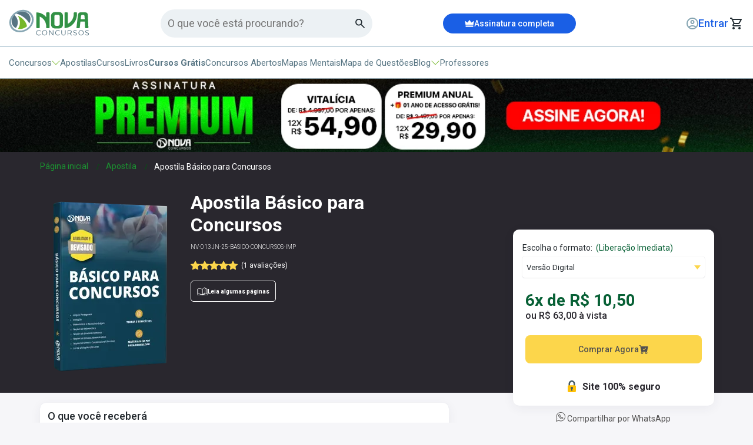

--- FILE ---
content_type: text/html; charset=UTF-8
request_url: https://www.novaconcursos.com.br/apostila/basico-concurso?promo_creative=Apostila+B%C3%A1sico+para+Concursos+2023&promo_name=noticia&promo_id=%2Fportal%2Fnoticias%2Fconcurso-camara-bh-saiu-edital-com-107-vagas&promo_position=corpo-texto
body_size: 89659
content:
<!DOCTYPE html>
<html itemtype="http://schema.org/WebPage" lang="pt-BR">
<head>
            <script>
        window.dataLayer = window.dataLayer || [];
        dataLayer = [{"pageName":"Apostila Básico para Concursos","pageType":"product"}];
            </script>
    <script defer>(function(w,d,s,l,i){w[l]=w[l]||[];w[l].push({'gtm.start':
                new Date().getTime(),event:'gtm.js'});var f=d.getElementsByTagName(s)[0],
            j=d.createElement(s),dl=l!='dataLayer'?'&l='+l:'';j.async=true;j.src=
            'https://www.googletagmanager.com/gtm.js?id='+i+dl;f.parentNode.insertBefore(j,f);
        })(window,document,'script','dataLayer','GTM-TFGXWB');</script>

    <!-- Google tag (gtag.js) -->
    
        <meta name="adopt-website-id" content="a79f3d0b-ec04-4571-bc51-148bb551909d" />
<script src="//tag.goadopt.io/injector.js?website_code=a79f3d0b-ec04-4571-bc51-148bb551909d" 
class="adopt-injector"></script>
    <link rel="preconnect" href="https://fonts.googleapis.com">
    <link rel="preconnect" href="https://fonts.gstatic.com" crossorigin>
    <link rel="preload"
          as="style"
          href="https://fonts.googleapis.com/css2?family=Roboto:wght@300;400;500;700;900&display=swap" />
    <link
        rel="stylesheet"
        href="https://fonts.googleapis.com/css2?family=Roboto:wght@300;400;500;700;900&display=swap"
        media="print" onload="this.media='all'"
    />
    <noscript>
        <link
            href="https://fonts.googleapis.com/css2?family=Roboto:wght@300;400;500;700;900&display=swap"
            rel="stylesheet"
            type="text/css"
        />
    </noscript>
    <link rel="icon" type="image/png" href="https://cdn.novaconcursos.com.br/favicon.ico">
    <style> *{-webkit-font-smoothing:antialiased;-moz-osx-font-smoothing:grayscale;border:0;box-sizing:border-box;color:#23292e;font-family:Roboto,sans-serif;list-style:none;margin:0;padding:0;text-align:left;text-decoration:none}.container{margin:0 auto;padding:0 15px;width:1175px}@media (max-width:1200px){.container{padding:0 15px;width:100%}}button{background:transparent;cursor:pointer}button:focus{outline:2px solid #00de74}img{display:block;max-width:100%}html{font-size:16px;overflow-x:hidden}body{background:#f6f6f9}button,input,textarea{-webkit-appearance:none;-moz-appearance:none;appearance:none}@media (max-width:769px){body.height-full{height:100vh;overflow:hidden}}header{background-color:#fff;border-bottom:.063rem solid #b0c7d3;height:8.375rem}@media (max-width:980px){header{border:none;height:10rem}}header .align{margin:0 auto;padding:0 .938rem;width:80rem}@media (max-width:1065px){header .align{width:100%}}header .mobile-assinatura{align-items:center;background:#1a5fe5;display:none;height:38px;justify-content:center}@media (max-width:980px){header .mobile-assinatura{display:flex}}header .mobile-assinatura .btn-signature{align-items:center;color:#fff;display:flex;font-size:14px;font-weight:500;gap:6px;height:100%;justify-content:center;width:100%}header .firstStep{align-items:center;border-bottom:.063rem solid #b0c7d3;display:flex;height:5rem}@media (max-width:980px){header .firstStep{border:none;height:auto;margin-top:10px}}header .firstStep .headerGroup{align-items:center;display:flex;justify-content:space-between}header .firstStep .headerGroup .alignLogo{align-items:center;display:flex;gap:6px}header .firstStep .headerGroup .alignLogo .visually-hidden{clip:rect(0,0,0,0);border:0;height:1px;margin:-1px;overflow:hidden;padding:0;position:absolute;width:1px}header .firstStep .headerGroup .alignLogo .btn-menu{display:none;outline:0}@media (max-width:980px){header .firstStep .headerGroup .alignLogo .btn-menu{display:block}}header .firstStep .headerGroup .alignLogo .btn-menu .menu-icon.menu-home{background-color:#567482;border-radius:8px;display:none;height:3px}@media (max-width:980px){header .firstStep .headerGroup .alignLogo .btn-menu .menu-icon.menu-home{display:flex}}header .firstStep .headerGroup .alignLogo .btn-menu .menu-icon.menu-home:after,header .firstStep .headerGroup .alignLogo .btn-menu .menu-icon.menu-home:before{background-color:#567482;border-radius:8px;height:3px}header .firstStep .headerGroup .customFormSearch{align-items:center;background:#ecf1f4;border-radius:24px;display:flex;height:48px;justify-content:space-between;max-width:360px;padding:5px 12px;width:100%;z-index:49}@media (max-width:980px){header .firstStep .headerGroup .customFormSearch{display:none}}header .firstStep .headerGroup .customFormSearch .input-search{background-color:#ecf1f4;border:none;color:#49454f;font-size:18px;outline:0;width:100%}header .firstStep .headerGroup .signatureBox{align-items:center;background:#1a5fe5;border-radius:17px;cursor:pointer;display:flex;height:34px;justify-content:center;transition:background-color .3s ease,transform .3s ease;width:226px}header .firstStep .headerGroup .signatureBox:hover{background-color:#134bb8;box-shadow:0 4px 8px rgba(0,0,0,.1)}@media (max-width:980px){header .firstStep .headerGroup .signatureBox{display:none}}header .firstStep .headerGroup .signatureBox .btnSignature{align-items:center;color:#fff;display:flex;font-size:14px;font-weight:500;gap:8px;height:100%;justify-content:center;width:100%}header .firstStep .headerGroup .lastGroup{align-items:center;display:flex;gap:20px}@media (max-width:1065px){header .firstStep .headerGroup .lastGroup{gap:10px}}header .firstStep .headerGroup .lastGroup .btn-login{min-width:140px}@media (max-width:1065px){header .firstStep .headerGroup .lastGroup .btn-login{min-width:auto}}header .firstStep .headerGroup .lastGroup .btn-login a{align-items:center;display:flex;gap:4px;justify-content:flex-end}header .firstStep .headerGroup .lastGroup .btn-login a span{color:#1a5fe5;display:inline-block;font-size:18px;font-weight:500;max-width:11ch;overflow:hidden;text-overflow:ellipsis;white-space:nowrap}@media (max-width:980px){header .firstStep .headerGroup .lastGroup .btn-login a img{display:none}}header .firstStep .headerGroup .lastGroup .btn-cart{display:flex;justify-content:center;min-width:27px}header .firstStep .headerGroup .lastGroup .btn-cart .cart-qtd-ajax.bg{align-items:center;background:#000;border-radius:50%;color:#fff;display:flex;font-size:10px;height:14px;justify-content:center;padding:2px 1px 0 0;width:14px}header .firstStep .mobileSearch{display:none;margin-top:8px}@media (max-width:980px){header .firstStep .mobileSearch{display:block}}header .firstStep .mobileSearch .customFormSearch{align-items:center;background:#ecf1f4;border-radius:24px;display:flex;height:48px;justify-content:space-between;padding:5px 12px;width:100%;z-index:49}header .firstStep .mobileSearch .customFormSearch .input-search{background-color:#ecf1f4;border:none;color:#49454f;font-size:18px;outline:0;width:100%}header .secondStep{align-items:center;display:flex;height:3.375rem}@media (max-width:980px){header .secondStep{display:none}}header .secondStep .menu{align-items:center;display:flex;gap:40px}header .secondStep .menu li{align-items:center;color:#567482;cursor:pointer;display:flex;font-size:15px;gap:.2rem}header .secondStep .menu li a b{color:#567482}header .secondStep .menu li img{transition:all .1s ease}header .secondStep .menu li.opened img{transform:rotate(180deg)}header .secondStep .menu li #concursos-header{align-items:center;cursor:pointer;display:flex;gap:.2rem}header .secondStep .menu li #concursos-header #green-dropdown.active{animation:rotate180 .1s ease forwards}@keyframes rotate180{0%{transform:rotate(0deg)}to{transform:rotate(180deg)}}header .secondStep .menu .btn-menu{outline:0}header .secondStep .menu .btn-menu .menu-icon.menu-home,header .secondStep .menu .btn-menu .menu-icon.menu-home:after,header .secondStep .menu .btn-menu .menu-icon.menu-home:before{background-color:#567482;border-radius:8px;height:3px}header .secondStep .menu a,header .secondStep .menu button,header .secondStep .menu span{color:#567482;cursor:pointer;font-size:15px;font-weight:400;transition:background-color .3s ease,transform .3s ease}header .secondStep .menu a:hover,header .secondStep .menu button:hover,header .secondStep .menu span:hover{color:#1a5fe5}header .secondStep .menu a.free,header .secondStep .menu button.free,header .secondStep .menu span.free{font-weight:700}header .secondStep .menu button:active,header .secondStep .menu button:focus{outline:none}header .submenu{align-items:center;background-color:#ecf1f4;box-shadow:0 5px 10px 0 #00000029;display:none;min-height:200px;padding:50px 25px;position:relative;z-index:10}header .submenu.active{animation:animationDown .2s ease forwards;display:flex}@media (max-width:980px){header .submenu{display:none}}@keyframes animationDown{0%{opacity:0;transform:translateY(-10px)}to{opacity:1;transform:translateY(0)}}header .submenu .submenuGroup{display:grid;grid-template-columns:auto 1fr}header .submenu .submenuGroup .optionGroup{border-right:1px solid #b0c7d3;display:flex;flex-direction:column;padding-right:50px}header .submenu .submenuGroup .optionGroup p{color:#76b82a;font-size:1.125rem;font-weight:400;margin-bottom:18px}header .submenu .submenuGroup .optionGroup a,header .submenu .submenuGroup .optionGroup span{align-items:center;color:#455c67;cursor:pointer;display:flex;font-size:1.125rem;font-weight:600;gap:8px;margin-bottom:20px}header .submenu .submenuGroup .optionGroup a.active,header .submenu .submenuGroup .optionGroup span.active{color:#76b82a}header .submenu .submenuGroup .optionGroup a:last-child,header .submenu .submenuGroup .optionGroup span:last-child{margin:0}header .submenu .submenuGroup .optionChoose{align-content:flex-start;display:none;flex-direction:column;flex-wrap:wrap;gap:16px 60px;max-height:200px;padding-left:50px}header .submenu .submenuGroup .optionChoose.active{display:flex}header .submenu .submenuGroup .optionChoose .title{color:#76b82a;font-size:1.125rem;font-weight:400}header .submenu .submenuGroup .optionChoose .title.mobile{display:none}header .submenu .submenuGroup .optionChoose .option{color:#567482;display:block;font-size:15px;max-width:600px;overflow:hidden;text-overflow:ellipsis;white-space:nowrap}header .submenu .submenuGroup .optionChoose .moreOption{color:#1a5fe5;font-size:12px}.main{transition:all .5s}@media (max-width:768px){.container,.content,.flash-menu,header .container,header .content{width:100%}}.btn-menu{height:26px;width:26px}.menu-icon{float:right;position:relative;width:26px}.menu-icon,.menu-icon:after,.menu-icon:before{background-color:#fff;display:block;height:4px;transition:all .2s cubic-bezier(.4,-.1,0,1.1)}.menu-icon:after,.menu-icon:before{content:"";position:absolute;right:0}.menu-icon:before{margin-top:-8px}.menu-icon:after,.menu-icon:before{transition:all .2s cubic-bezier(.4,-.1,0,1.1);width:26px}.menu-icon:after{margin-top:8px}.badgeArea{background-color:#000;color:#fff;font-size:18px;height:auto;padding:10px 20px;text-align:center}.breadcrumbs{padding:20px 112px}@media (max-width:769px){.breadcrumbs{padding:16px 20px}}.breadcrumbs ul{align-items:center;display:flex}.breadcrumbs ul li{margin-left:1.875rem;position:relative}.breadcrumbs ul li:first-child{margin-left:0}.breadcrumbs ul li:last-child:after{display:none}.breadcrumbs ul li:last-child p,.breadcrumbs ul li:last-child>a{color:#29272e;cursor:inherit;font-size:12px;font-weight:400;line-height:20px}.breadcrumbs ul li:after{color:#005710;content:"/";font-size:12px;position:absolute;right:-19px;top:4px}.breadcrumbs ul li a{color:#005710;font-size:12px;line-height:20px}.breadcrumbs ul li span{color:#567482;font-size:12px;line-height:1rem}@media (max-width:560px){.breadcrumbs .container{padding:0}.breadcrumbs ul li{display:none}.breadcrumbs ul li:first-child,.breadcrumbs ul li:last-child{display:block}.breadcrumbs ul li span{display:-webkit-box;max-width:250px;overflow:hidden;text-overflow:ellipsis;white-space:nowrap}}.colorDetail ul li a{color:#1b9331}@media (max-width:1000px){.colorDetail ul li a{color:#005710}}@media (min-width:768px){.no-desk{display:none!important}}.nova-top-search input{align-items:center;background:#ecf1f4;border:none;border-radius:24px;color:#567482;display:flex;flex-shrink:0;font-family:Roboto;font-size:16px;font-style:normal;font-weight:400;gap:4px;height:48px;letter-spacing:.5px;line-height:24px;outline:none;padding:0 20px;width:360px}.nova-top-search input::-moz-placeholder{font-family:Roboto;font-size:16px;font-style:normal}.nova-top-search input::placeholder{font-family:Roboto;font-size:16px;font-style:normal}.nova-top-search input:focus{border:2px solid #76b82a}@media (max-width:480px){.nova-top-search input{width:calc(90vw - 20px)}}@media (max-width:1280px) and (min-width:768px){.nova-top-search input{max-width:220px}}.nova-menu-blog{background:#ecf1f4;box-shadow:0 4px 10px rgba(50,50,71,.5);display:none;left:0;margin:0 auto auto;max-width:100%;overflow-y:auto!important;padding:20px 0 50px;position:absolute;width:100vw}.nova-menu-blog .nova-container{margin:auto;max-width:1280px;width:100%}.nova-menu-blog .nova-blog-search input[type=text]{background:var(--white,#fff);border-radius:24px;box-sizing:border-box;margin:auto;padding-right:50px;width:calc(100% - 32px)}.nova-menu-blog .nova-blog-search.relative,.nova-menu-blog .nova-blog-search.relative form{position:relative}.nova-menu-blog .nova-blog-search.relative button{all:unset;cursor:pointer;display:inline-block;position:absolute;right:25px;top:5px}@media (max-width:768px){.nova-menu-blog{display:flex;flex-direction:column;height:100vh;left:0;left:-110vw;margin-top:0;max-width:100vw;overflow-y:auto;padding:0 0 36px;position:fixed;top:0;transition:.5s;width:100vw;z-index:200}}.nova-menu-blog.is-shown{display:flex!important;z-index:200}@media (max-width:768px){.nova-menu-blog.is-shown{display:block;left:0}}.nova-menu-blog ul{list-style:none}@media (max-width:768px){.nova-menu-blog .nova-container{margin:16px auto}}.nova-menu-blog div .menu{grid-gap:32px;display:grid!important;grid-template-columns:1fr 1fr 1fr;margin:0 32px;padding-inline-start:0}@media (max-width:768px){.nova-menu-blog div .menu{display:flex!important;flex-direction:column;gap:16px;margin:0}}.nova-menu-blog div .menu>li{width:100%}.nova-menu-blog div .menu>li>a{background:#fff;border-radius:16px;display:flex;gap:16px;padding:12px 12px 20px;text-decoration:none;width:calc(100% - 24px)}@media (max-width:768px){.nova-menu-blog div .menu>li>a{box-sizing:border-box;margin:auto 16px;max-width:calc(100% - 32px);width:100%}}.nova-menu-blog div .menu>li>a .nova-menu-thumb{align-items:center;background:#ecf1f4;border-radius:16px;color:#76b82a;display:flex;font-family:Roboto;font-size:38px;font-style:normal;font-weight:800;height:65px;justify-content:center;line-height:145%;min-width:65px}.nova-menu-blog div .menu>li>a .nova-menu-content{display:flex;flex-direction:column;gap:8px}.nova-menu-blog div .menu>li>a .nova-menu-content .nova-menu-title{color:#76b82a;font-family:Roboto;font-size:18px;font-style:normal;font-weight:400;line-height:145%}.nova-menu-blog div .menu>li>a .nova-menu-content .nova-menu-description{color:#515050;font-family:Roboto;font-size:14px;font-style:normal;font-weight:400;line-height:145%}.nova-menu-blog div .menu>li>a .nova-menu-content span{color:#567482}.nova-menu-blog div .menu .menu-item-has-children .nova-menu-title:after{content:url("data:image/svg+xml;charset=utf-8,%3Csvg width='14' height='10' fill='none' xmlns='http://www.w3.org/2000/svg'%3E%3Cpath fill-rule='evenodd' clip-rule='evenodd' d='M0 5a.5.5 0 0 1 .5-.5h11.793L9.146 1.354a.5.5 0 1 1 .708-.708l4 4a.5.5 0 0 1 0 .708l-4 4a.5.5 0 1 1-.708-.708L12.293 5.5H.5A.5.5 0 0 1 0 5Z' fill='%23B0C7D3'/%3E%3C/svg%3E");margin-left:8px}.nova-menu-blog ul ul.sub-menu{display:none!important}.nova-menu-blog ul ul.sub-menu .nova-menu-title:after{content:unset!important;margin-left:0!important}.nova-menu-blog .nova-menu-blog-sub{background:#ecf1f4;bottom:0;box-shadow:0 0 1px 0 rgba(12,26,75,.5),0 4px 20px -2px rgba(50,50,71,.5);display:none;height:calc(100% - 52px);height:-webkit-fill-available;max-width:100%;padding:20px 0 32px;position:absolute;width:100vw}.nova-menu-blog .nova-menu-blog-sub.is-shown{display:flex!important}.nova-menu-blog .nova-menu-blog-sub.is-shown .nova-container{display:flex;margin:0 auto}@media (max-width:768px){.nova-menu-blog .nova-menu-blog-sub.is-shown .nova-container{display:block}.nova-menu-blog .nova-menu-blog-sub.is-shown{flex-direction:column;padding:0 0 32px;width:100vw}}.nova-menu-blog .nova-menu-blog-sub .nova-menu-sub-description{background:#fff;border-radius:16px;display:flex;flex-direction:column;gap:8px;margin-left:42px;padding:12px 12px 20px;width:326px}@media (max-width:768px){.nova-menu-blog .nova-menu-blog-sub .nova-menu-sub-description{margin-left:20px;width:calc(100vw - 68px)}}.nova-menu-blog .nova-menu-blog-sub .nova-menu-sub-description .nova-menu-sub-title{color:#76b82a;display:flex;font-family:Roboto;font-size:18px;font-style:normal;font-weight:400;line-height:145%}.nova-menu-blog .nova-menu-blog-sub .nova-menu-sub-description .nova-menu-sub-title .thumb{content:url("[data-uri]");cursor:pointer;margin-right:16px;width:16px}.nova-menu-blog .nova-menu-blog-sub .nova-menu-sub-description .nova-menu-sub-title .text{color:#76b82a;cursor:pointer}.nova-menu-blog .nova-menu-blog-sub .nova-menu-sub-description .nova-menu-sub-desc{color:#515050;font-family:Roboto;font-size:14px;font-style:normal;font-weight:400;line-height:145%}.nova-menu-blog .nova-menu-blog-sub .nova-menu-thumb{display:none}.nova-menu-blog .nova-menu-blog-sub .nova-menu-sub-list{grid-column-gap:32px;display:grid!important;grid-template-columns:auto auto auto;margin-left:32px}@media (min-width:1280px){.nova-menu-blog .nova-menu-blog-sub .nova-menu-sub-list{margin-top:16px}}@media (max-width:768px){.nova-menu-blog .nova-menu-blog-sub .nova-menu-sub-list{display:flex!important;flex-direction:column;margin-top:20px}}.nova-menu-blog .nova-menu-blog-sub .nova-menu-sub-list li{align-items:center;display:flex;padding:8px}.nova-menu-blog .nova-menu-blog-sub .nova-menu-sub-list li a{color:#567482;font-family:Roboto;font-size:15px;font-style:normal;font-weight:400;line-height:145%;text-decoration:none}.nova-top-menu-mobile button.back{all:unset;color:#567482;cursor:pointer;display:flex;font-family:Roboto;font-size:15px;font-style:normal;font-weight:700;gap:10px;line-height:145%}.nova-top-menu-mobile #menu-blog-parent-mob,.nova-top-menu-mobile #menu-concursos-parent-mob{cursor:pointer}.nova-top-menu-mobile .nova-mobile-menu-head{align-items:center;color:#567482;display:flex;font-family:Roboto;font-size:15px;font-style:normal;font-weight:700;gap:8px;line-height:145%;padding:0 20px;position:relative}.nova-top-menu-mobile .nova-mobile-menu-head .close{position:absolute;right:16px}.nova-top-menu-mobile .submenu-mobile-concursos{background:#ecf1f4;box-shadow:0 4px 10px rgba(50,50,71,.5);display:none;left:0;margin:0 auto auto;max-width:100%;overflow-y:auto!important;padding:20px 0 50px;position:absolute;top:0;width:100vw}.nova-top-menu-mobile .submenu-mobile-concursos .nova-container{max-width:1280px;padding:0 20px;width:100%}.nova-top-menu-mobile .submenu-mobile-concursos .nova-container .item-content-concurso{align-content:flex-start;background:#ecf1f4;box-shadow:0 4px 10px rgba(50,50,71,.5);display:none;height:100vh;left:-110vw;margin:0 auto auto;max-width:100%;overflow-y:auto!important;padding:0 0 50px;position:absolute;top:0;transition:.5s;width:100vw}@media (max-width:768px){.nova-top-menu-mobile .submenu-mobile-concursos .nova-container .item-content-concurso{display:block;height:100vh;left:-110vw;margin-top:0;max-width:100vw;overflow-y:auto;padding:0 0 50px;position:absolute;top:0;transition:.5s;width:100vw}}.nova-top-menu-mobile .submenu-mobile-concursos .nova-container .item-content-concurso.active{display:block;left:0}.nova-top-menu-mobile .submenu-mobile-concursos .nova-container .item-content-concurso .optionChoose.mobile{display:none;gap:30px;padding:0 40px}.nova-top-menu-mobile .submenu-mobile-concursos .nova-container .item-content-concurso .optionChoose.mobile.active{display:grid}.nova-top-menu-mobile .submenu-mobile-concursos .nova-container .item-content-concurso .optionChoose.mobile .title{display:none}.nova-top-menu-mobile .submenu-mobile-concursos .nova-container .item-content-concurso .optionChoose.mobile .title.mobile{align-items:center;color:#171d20;display:flex;font-size:1.125rem;font-weight:400;gap:6px}.nova-top-menu-mobile .submenu-mobile-concursos .nova-container .item-content-concurso .optionChoose.mobile .title.mobile strong{font-size:1.225rem}.nova-top-menu-mobile .submenu-mobile-concursos .nova-container .item-content-concurso .optionChoose.mobile .option{color:#567482;display:block;font-size:15px;max-width:600px;overflow:hidden;text-overflow:ellipsis;white-space:nowrap}.nova-top-menu-mobile .submenu-mobile-concursos .nova-container .item-content-concurso .optionChoose.mobile .moreOption{color:#1a5fe5;font-size:15px}.nova-top-menu-mobile .submenu-mobile-concursos .nova-container .item-content-concurso button.back-filters{all:unset;align-items:center;color:#567482;cursor:pointer;display:flex;font-family:Roboto;font-size:15px;font-style:normal;font-weight:700;gap:10px;line-height:145%}.nova-top-menu-mobile .submenu-mobile-concursos .nova-container .item-content-concurso .nova-mobile-menu-head{align-items:center;color:#567482;display:flex;font-family:Roboto;font-size:15px;font-style:normal;font-weight:700;gap:8px;line-height:145%;padding:0 20px;position:relative}.nova-top-menu-mobile .submenu-mobile-concursos .nova-container .item-content-concurso .nova-mobile-menu-head .close{position:absolute;right:16px}.nova-top-menu-mobile .submenu-mobile-concursos .nova-container .optionGroup{display:flex;flex-direction:column;gap:16px}.nova-top-menu-mobile .submenu-mobile-concursos .nova-container .optionGroup.hidden{display:none}.nova-top-menu-mobile .submenu-mobile-concursos .nova-container .optionGroup p{color:#76b82a;font-size:1.25rem;font-weight:600;margin-bottom:4px}.nova-top-menu-mobile .submenu-mobile-concursos .nova-container .optionGroup a,.nova-top-menu-mobile .submenu-mobile-concursos .nova-container .optionGroup div{align-items:center;border:2px solid #cbdbe4;border-radius:8px;cursor:pointer;display:flex;justify-content:space-between;padding:8px 10px}.nova-top-menu-mobile .submenu-mobile-concursos .nova-container .optionGroup a span,.nova-top-menu-mobile .submenu-mobile-concursos .nova-container .optionGroup div span{align-items:center;color:#455c67;cursor:pointer;display:flex;font-size:1.25rem;font-weight:600;gap:8px}.nova-top-menu-mobile .submenu-mobile-concursos .nova-container .optionGroup a span.active,.nova-top-menu-mobile .submenu-mobile-concursos .nova-container .optionGroup div span.active{color:#76b82a}@media (max-width:768px){.nova-top-menu-mobile .submenu-mobile-concursos{display:flex;flex-direction:column;height:100vh;left:-110vw;margin-top:0;max-width:100vw;overflow-y:auto;padding:0 0 36px;position:fixed;top:0;transition:.5s;width:100vw;z-index:200}}.nova-top-menu-mobile .submenu-mobile-concursos.is-shown{display:flex!important;z-index:200}@media (max-width:768px){.nova-top-menu-mobile .submenu-mobile-concursos.is-shown{display:block;left:0}}.nova-top-menu-mobile .submenu-mobile-concursos ul{list-style:none}@media (max-width:768px){.nova-top-menu-mobile .submenu-mobile-concursos .nova-container{margin:16px auto}}.nova-top-menu-mobile .submenu-mobile-concursos ul ul.sub-menu{display:none!important}.nova-top-menu-mobile .submenu-mobile-concursos ul ul.sub-menu .nova-menu-title:after{content:unset!important;margin-left:0!important}.nova-top-menu-mobile .submenu-mobile-concursos .nova-menu-blog-sub{background:#ecf1f4;bottom:0;box-shadow:0 0 1px 0 rgba(12,26,75,.5),0 4px 20px -2px rgba(50,50,71,.5);display:none;height:calc(100% - 52px);height:-webkit-fill-available;max-width:100%;padding:20px 0 32px;position:absolute;width:100vw}.nova-top-menu-mobile .submenu-mobile-concursos .nova-menu-blog-sub.is-shown{display:flex!important}.nova-top-menu-mobile .submenu-mobile-concursos .nova-menu-blog-sub.is-shown .nova-container{display:flex;margin:0 auto}@media (max-width:768px){.nova-top-menu-mobile .submenu-mobile-concursos .nova-menu-blog-sub.is-shown .nova-container{display:block}.nova-top-menu-mobile .submenu-mobile-concursos .nova-menu-blog-sub.is-shown{flex-direction:column;padding:0 0 32px;width:100vw}}.nova-top-menu-mobile .submenu-mobile-concursos .nova-menu-blog-sub .nova-menu-sub-description{background:#fff;border-radius:16px;display:flex;flex-direction:column;gap:8px;margin-left:42px;padding:12px 12px 20px;width:326px}@media (max-width:768px){.nova-top-menu-mobile .submenu-mobile-concursos .nova-menu-blog-sub .nova-menu-sub-description{margin-left:20px;width:calc(100vw - 68px)}}.nova-top-menu-mobile .submenu-mobile-concursos .nova-menu-blog-sub .nova-menu-sub-description .nova-menu-sub-title{color:#76b82a;display:flex;font-family:Roboto;font-size:18px;font-style:normal;font-weight:400;line-height:145%}.nova-top-menu-mobile .submenu-mobile-concursos .nova-menu-blog-sub .nova-menu-sub-description .nova-menu-sub-title .thumb{content:url("[data-uri]");cursor:pointer;margin-right:16px;width:16px}.nova-top-menu-mobile .submenu-mobile-concursos .nova-menu-blog-sub .nova-menu-sub-description .nova-menu-sub-title .text{color:#76b82a;cursor:pointer}.nova-top-menu-mobile .submenu-mobile-concursos .nova-menu-blog-sub .nova-menu-sub-description .nova-menu-sub-desc{color:#515050;font-family:Roboto;font-size:14px;font-style:normal;font-weight:400;line-height:145%}.nova-top-menu-mobile .submenu-mobile-concursos .nova-menu-blog-sub .nova-menu-thumb{display:none}.nova-top-menu-mobile .submenu-mobile-concursos .nova-menu-blog-sub .nova-menu-sub-list{grid-column-gap:32px;display:grid!important;grid-template-columns:auto auto auto;margin-left:32px}@media (min-width:1280px){.nova-top-menu-mobile .submenu-mobile-concursos .nova-menu-blog-sub .nova-menu-sub-list{margin-top:16px}}@media (max-width:768px){.nova-top-menu-mobile .submenu-mobile-concursos .nova-menu-blog-sub .nova-menu-sub-list{display:flex!important;flex-direction:column;margin-top:20px}}.nova-top-menu-mobile .submenu-mobile-concursos .nova-menu-blog-sub .nova-menu-sub-list li{align-items:center;display:flex;padding:8px}.nova-top-menu-mobile .submenu-mobile-concursos .nova-menu-blog-sub .nova-menu-sub-list li a{color:#567482;font-family:Roboto;font-size:15px;font-style:normal;font-weight:400;line-height:145%;text-decoration:none}.nova-top-menu-mobile .submenu-mobile-concursos.is-shown{display:block}.nova-top-menu-wrapper{background:#ecf1f4;box-shadow:0 0 1px 0 rgba(12,26,75,.5),0 4px 20px -2px rgba(50,50,71,.5);display:none;margin:10px auto auto;max-width:100%;overflow-y:auto!important;padding:20px 0 50px;position:fixed;width:1340px;z-index:100}@media (max-width:768px){.nova-top-menu-wrapper{background-color:#fff;display:block;height:100vh;left:0;left:-110vw;margin-top:0;max-width:100vw;padding:0;position:fixed;top:0;transition:.5s;width:100vw;z-index:200}}.nova-top-menu-wrapper.is-shown{display:flex;z-index:200}@media (max-width:768px){.nova-top-menu-wrapper.is-shown{display:block;left:0}}.nova-top-menu-wrapper .nova-top-menu-title{align-items:center;color:#1a5fe5;display:flex;font-family:Roboto;font-size:14px;font-style:normal;font-weight:600;gap:2px;line-height:125%;margin:20px;position:relative;text-transform:uppercase;width:calc(100% - 40px)}.nova-top-menu-wrapper .nova-top-menu-title a{align-items:center;color:#1a5fe5;display:flex;font-family:Roboto;font-size:14px;gap:5px;text-decoration:none}.nova-top-menu-wrapper .nova-top-menu-title .close{color:#000;position:absolute;right:10px}.nova-top-menu-wrapper .nova-top-menu-title .crown{margin-bottom:3px}.nova-top-menu-wrapper ul.menu-top{margin:0 20px 0 30px}.nova-top-menu-wrapper ul.menu-top li{padding:8px 0}.nova-top-menu-wrapper ul.menu-top li a,.nova-top-menu-wrapper ul.menu-top li>button,.nova-top-menu-wrapper ul.menu-top li>span{color:#567482;display:flex;font-family:Roboto;font-size:20px;font-style:normal;font-weight:600;line-height:125%;position:relative;text-decoration:none}.nova-top-menu-wrapper ul.menu-top li a svg,.nova-top-menu-wrapper ul.menu-top li>button svg,.nova-top-menu-wrapper ul.menu-top li>span svg{margin-bottom:-2px}.nova-top-menu-wrapper ul.menu-top li b{color:#567482}.nova-top-menu-wrapper .whats-cta{margin:30px 0;text-align:center}.nova-top-menu-wrapper .whats-cta img{margin:auto}.nova-top-menu-wrapper .util-links ul{margin:0 20px 20px}.nova-top-menu-wrapper .util-links ul,.nova-top-menu-wrapper .util-links ul li{display:flex;flex-direction:column;gap:16px}.nova-top-menu-wrapper .util-links ul li a{color:#567482;font-family:Roboto;font-size:15px;font-style:normal;font-weight:400;line-height:145%;text-decoration:none}.nova-top-menu-wrapper .mobile-menu-footer{background:#567482;color:#fff;font-family:Roboto;font-size:18px;font-style:normal;font-weight:400;line-height:145%;min-height:100px;width:100%}.nova-top-menu-wrapper .mobile-menu-footer strong{color:#fff}.nova-top-menu-wrapper .mobile-menu-footer .socials-label{color:#fff;font-family:Roboto;font-size:18px;font-style:normal;font-weight:400;line-height:145%}.nova-top-menu-wrapper .nova-mobile-menu-socials-section{display:grid;gap:8px;grid-template-columns:.4fr .6fr;padding:20px;width:100%}.nova-top-menu-wrapper .nova-mobile-menu-socials-section ul{align-items:center;display:flex;justify-content:space-between}.nova-top-menu-wrapper .nova-mobile-menu-socials-section ul li span{align-items:center;background:#ecf1f4;border-radius:22px;display:flex;height:44px;justify-content:center;padding:8px;width:44px}
 </style>
    
    <meta name="apple-mobile-web-app-capable" content="yes"/>
    <meta name="HandheldFriendly" content="true"/>
    <meta name="viewport" content="width=device-width,minimum-scale=1.0"/>
    <meta name="google-site-verification" content="C0HJHweuVVHAhd7on5pa65Du-BmV0n8iNeTju6SFy5c"/>
    <meta http-equiv="Content-Type" content="text/html; charset=utf-8"/>
    <meta http-equiv="X-UA-Compatible" content="IE=edge,chrome=1">
    <meta name="theme-color" content="#076035">
            
    
    <style> .relatedBox{margin-bottom:44px;margin-top:20px}.relatedBox h2{color:#333;font-size:24px;font-weight:700;margin-bottom:20px;margin-left:0;padding-left:0}.relatedBox .block-related{margin-bottom:48px;margin-top:28px;position:relative}.relatedBox .relatedNewsSwiper .swiper-slide{min-width:280px;width:280px}@media (max-width:380px){.relatedBox .relatedNewsSwiper .swiper-slide{max-width:343px;width:100%}}.relatedBox .relatedNewsSwiper .swiper-slide .box-related-item{align-items:flex-start;background:#fff;border-radius:16px;box-shadow:0 4px 9px 1px rgba(0,0,0,.1);cursor:pointer;display:flex;flex-direction:column;height:100%;position:relative}.relatedBox .relatedNewsSwiper .swiper-slide .box-related-item .newsImage{position:relative;width:100%}.relatedBox .relatedNewsSwiper .swiper-slide .box-related-item .newsImage .relatedImage{border-top-left-radius:16px;border-top-right-radius:16px;height:167px;-o-object-fit:cover;object-fit:cover;width:100%}.relatedBox .relatedNewsSwiper .swiper-slide .box-related-item .contentRelated{display:flex;flex:1;flex-direction:column;gap:12px;padding:16px}.relatedBox .relatedNewsSwiper .swiper-slide .box-related-item .contentRelated .newsTitle{-webkit-line-clamp:2;line-clamp:2;-webkit-box-orient:vertical;color:#455c67;display:-webkit-box;font-size:16px;font-weight:500;height:2.8em;line-height:1.4;margin:0;overflow:hidden;text-overflow:ellipsis;white-space:normal}.relatedBox .relatedNewsSwiper .swiper-slide .box-related-item .contentRelated .statusRelated{margin-top:auto;width:100%}.relatedBox .relatedNewsSwiper .swiper-slide .box-related-item .contentRelated .statusRelated .status{align-items:center;background-color:#ffe6c2;border-radius:8px;color:#ff9500;display:inline-flex;font-size:12px;justify-content:center;max-width:80px;padding:4px 8px;text-align:center;width:auto}.relatedBox .relatedNewsSwiper .swiper-slide .box-related-item .contentRelated .statusRelated .status.status-previsto{background-color:#ffe6c2;color:#ff9500}.relatedBox .relatedNewsSwiper .swiper-slide .box-related-item .contentRelated .statusRelated .status.status-aberto{background-color:#c8d9f9;color:#1a5fe5}.relatedBox .relatedNewsSwiper .swiper-slide .box-related-item .contentRelated .statusRelated .status.status-autorizado{background-color:#deeecc;color:#329245}.relatedBox .relatedNewsSwiper .swiper-slide .box-related-item .contentRelated .statusRelated .status.status-encerrado{background-color:#e2eaed;color:#85a5b2}.relatedBox .relatedNewsSwiper .swiper-button-next,.relatedBox .relatedNewsSwiper .swiper-button-prev{align-items:center;background:#fff;border:3px solid #76b82a;border-radius:50%;color:#76b82a;cursor:pointer;display:flex;font-size:24px;height:40px;justify-content:center;margin-top:-20px;outline:0;transition:all .3s ease;width:40px}.relatedBox .relatedNewsSwiper .swiper-button-next:after,.relatedBox .relatedNewsSwiper .swiper-button-prev:after{font-size:20px;font-weight:700}.relatedBox .relatedNewsSwiper .swiper-button-next:hover,.relatedBox .relatedNewsSwiper .swiper-button-prev:hover{background:#76b82a;color:#fff}.relatedBox .relatedNewsSwiper .swiper-button-next.swiper-button-disabled,.relatedBox .relatedNewsSwiper .swiper-button-prev.swiper-button-disabled{cursor:auto;opacity:.35;pointer-events:none}.relatedBox .relatedNewsSwiper .swiper-button-prev{left:-20px}@media (max-width:480px){.relatedBox .relatedNewsSwiper .swiper-button-prev{left:-6px}}.relatedBox .relatedNewsSwiper .swiper-button-next{right:-20px}@media (max-width:480px){.relatedBox .relatedNewsSwiper .swiper-button-next{right:-6px}}.relatedBox .relatedNewsSwiper .swiper-pagination{margin-top:20px;position:relative;text-align:center}.relatedBox .relatedNewsSwiper .swiper-pagination .swiper-pagination-bullet{background:#cbdbe4;border-radius:5px;cursor:pointer;height:10px;margin:0 4px;opacity:1;transition:all .3s;width:10px}.relatedBox .relatedNewsSwiper .swiper-pagination .swiper-pagination-bullet-active,.relatedBox .relatedNewsSwiper .swiper-pagination .swiper-pagination-bullet:hover{background:#76b82a}.header{background-color:#29272e;height:auto;min-height:23.5rem;padding-bottom:5px}@media (max-width:1140px){.header{background-color:#f7f7f7;height:auto;min-height:auto;padding:0}}.header .container .breadcrumbs{padding:.875rem 0 .938rem}@media (max-width:1140px){.header .container .breadcrumbs{padding:.875rem 0 0}}.header .container .breadcrumbs ul li a{font-size:.875rem}.header .container .breadcrumbs ul li .productName{color:#fff;font-size:.875rem}@media (max-width:1140px){.header .container .breadcrumbs ul li .productName{color:#29272e}}.header .container .productTitle{display:flex;justify-content:flex-start}@media (max-width:769px){.header .container .productTitle{justify-content:center}}.header .container .productTitle .title{color:#fff;font-size:2rem;margin-bottom:.813rem}@media (max-width:769px){.header .container .productTitle .title{color:#29272e;font-size:24px;margin-bottom:0;margin-top:12px}}.header .container .alignInfo{align-items:flex-start;display:flex;padding:18px 0}@media (max-width:1140px){.header .container .alignInfo{align-items:center;background:#fff;border-radius:10px;box-shadow:0 .25rem 1.25rem -.125rem rgba(50,50,71,.08),0 0 .063rem 0 rgba(12,26,75,.1);flex-direction:column;margin-top:10px}.header .container .alignInfo .product-img-box{display:none}}.header .container .alignInfo .product-img-box #lightGallery a{display:none}.header .container .alignInfo .product-img-box #lightGallery a.first-image{display:inline-block}.header .container .alignInfo .productTitleGroup{margin-bottom:14px;margin-left:18px;width:28.5rem}@media (max-width:1140px){.header .container .alignInfo .productTitleGroup{margin-left:0;padding:0 10px;width:100%}}.header .container .alignInfo .productTitleGroup .unavailableMaterial{align-items:center;display:flex;flex-direction:column;justify-content:center;margin:45px 0}.header .container .alignInfo .productTitleGroup .unavailableMaterial p{color:#29272e;font-size:14px;font-weight:500;margin-bottom:35px;text-align:center}.header .container .alignInfo .productTitleGroup .unavailableMaterial a{color:#3754db;font-size:14px;font-weight:400;line-height:162.023%;text-align:center;text-decoration-line:underline}.header .container .alignInfo .productTitleGroup h1{color:#fff;font-size:2rem;margin-bottom:.813rem}@media (max-width:1140px){.header .container .alignInfo .productTitleGroup h1{color:#29272e;font-size:24px}}.header .container .alignInfo .productTitleGroup .sku{color:#fff;font-size:.625rem;font-weight:300}@media (max-width:1140px){.header .container .alignInfo .productTitleGroup .sku{color:#515050;font-size:12px}}.header .container .alignInfo .productTitleGroup .stars{align-items:center;display:flex;margin:18px 0}@media (max-width:1140px){.header .container .alignInfo .productTitleGroup .stars{align-items:flex-start;flex-direction:column}}.header .container .alignInfo .productTitleGroup .stars ul{display:flex;gap:.25rem}.header .container .alignInfo .productTitleGroup .stars ul li span i{color:#fcd64b;font-size:1.125rem}.header .container .alignInfo .productTitleGroup .stars .avarageCount{color:#fff;cursor:pointer;font-size:.75rem;margin-left:.375rem}@media (max-width:1140px){.header .container .alignInfo .productTitleGroup .stars .avarageCount{color:#29272e}.header .container .alignInfo .productTitleGroup .groupItens{align-items:center;display:flex;flex-direction:row-reverse;gap:20px;justify-content:flex-end}}.header .container .alignInfo .productTitleGroup .groupItens .preVenda{margin-bottom:19px}@media (max-width:1140px){.header .container .alignInfo .productTitleGroup .groupItens .preVenda{margin:0}}.header .container .alignInfo .productTitleGroup .groupItens .preVenda .liberation{color:#fff;font-size:12px;font-style:normal;font-weight:700}@media (max-width:1140px){.header .container .alignInfo .productTitleGroup .groupItens .preVenda .liberation{color:#29272e}}.header .container .alignInfo .productTitleGroup .groupItens .preVenda .liberation span{color:#fff;cursor:pointer;font-size:12px;font-style:normal;font-weight:400;line-height:162.023%}@media (max-width:1140px){.header .container .alignInfo .productTitleGroup .groupItens .preVenda .liberation span{color:#29272e}}.header .container .alignInfo .productTitleGroup .errata{margin-top:19px}.header .container .alignInfo .productTitleGroup .errata .titleErrata{color:#fff;font-size:12px}@media (max-width:1140px){.header .container .alignInfo .productTitleGroup .errata .titleErrata{color:#515050}}.header .container .alignInfo.question{margin-top:40px}.body{margin-top:1.063rem}.body .container .elementsHandout{display:flex;justify-content:space-between}@media (max-width:1140px){.body .container .elementsHandout{flex-direction:column-reverse}}.body .container .elementsHandout .firstElement{display:flex}@media (max-width:1140px){.body .container .elementsHandout .firstElement{margin:1.375rem auto 0;width:100%}.body .container .elementsHandout .firstElement .resources{width:100%}}.body .container .elementsHandout .firstElement .resources .resourceBox{background-color:#fff;border-radius:.625rem;box-shadow:0 .25rem 1.25rem -.125rem rgba(50,50,71,.08),0 0 .063rem 0 rgba(12,26,75,.1);height:auto;margin-bottom:2.063rem;min-height:17rem;padding:.75rem .813rem 0;width:43.438rem}@media (max-width:1140px){.body .container .elementsHandout .firstElement .resources .resourceBox{height:15.375rem;overflow-x:auto;overflow-y:hidden;width:100%}}.body .container .elementsHandout .firstElement .resources .resourceBox h2{font-size:1.125rem;font-weight:500;line-height:normal}.body .container .elementsHandout .firstElement .resources .resourceBox .benefits{display:grid;gap:50px 0;grid-template-columns:1fr 1fr;padding:1rem .438rem}.body .container .elementsHandout .firstElement .resources .resourceBox .benefits .resource{flex-shrink:0;height:56px;width:20.6rem}@media (max-width:1140px){.body .container .elementsHandout .firstElement .resources .resourceBox .benefits .resource{height:100%}}.body .container .elementsHandout .firstElement .resources .resourceBox .benefits .resource.question{align-items:baseline;display:flex}.body .container .elementsHandout .firstElement .resources .resourceBox .benefits .resource.question .alignDescription{text-align:justify}.body .container .elementsHandout .firstElement .resources .resourceBox .benefits .resource.question .alignDescription .smallDescription{font-size:14px;line-height:0}.body .container .elementsHandout .firstElement .resources .resourceBox .benefits .resource p{align-items:stretch;color:#29272e;display:flex;font-size:.875rem;font-style:normal;font-weight:400;gap:.25rem;line-height:1.215rem}.body .container .elementsHandout .firstElement .resources .resourceBox .benefits .resource p .iconCheck{background-color:#fff;border-radius:50%;color:#00de74;display:inline-block;font-size:14px;height:20px;line-height:18px;text-align:center;width:20px}.body .container .elementsHandout .firstElement .resources .resourceBox .benefits .resource .alignDescription{padding:0 .5rem;width:20rem}@media (max-width:1140px){.body .container .elementsHandout .firstElement .resources .resourceBox .benefits .resource .alignDescription{width:100%}}.body .container .elementsHandout .firstElement .resources .resourceBox .benefits .resource .alignDescription .smallDescription{color:#515050;font-size:.75rem;font-style:normal;font-weight:400;line-height:162.023%}.body .container .elementsHandout .firstElement .resources .resourceBox .benefits.question{gap:40px 0}.body .container .elementsHandout .firstElement .resources .resourceBox.question{min-height:15.5rem}.body .container .elementsHandout .firstElement .resources .infoBox{background-color:#fff;border-radius:.625rem;box-shadow:0 .25rem 1.25rem -.125rem rgba(50,50,71,.08),0 0 .063rem 0 rgba(12,26,75,.1);height:auto;margin-bottom:2.063rem;min-height:8rem;overflow-x:auto;overflow-y:hidden;padding:.75rem .813rem;width:43.438rem}@media (max-width:1140px){.body .container .elementsHandout .firstElement .resources .infoBox{width:100%}}.body .container .elementsHandout .firstElement .resources .infoBox h2{font-size:1.125rem;font-weight:500;line-height:normal}.body .container .elementsHandout .firstElement .resources .infoBox .info{grid-column-gap:20px;grid-row-gap:20px;align-items:start;display:flex;margin-top:15px}.body .container .elementsHandout .firstElement .resources .infoBox .info .resource{min-width:12rem}.body .container .elementsHandout .firstElement .resources .infoBox .info .resource p{color:#515050;font-size:14px;font-weight:400}.body .container .elementsHandout .firstElement .resources .infoBox .info .resource .alignDescription .description{font-size:14px;font-style:normal;font-weight:500}.body .container .elementsHandout .firstElement .resources .infoBox .info .resource:last-child{margin-right:0}@media (min-width:1140px){.body .container .elementsHandout .firstElement .resources .infoBox::-webkit-scrollbar{height:4px;width:4px}.body .container .elementsHandout .firstElement .resources .infoBox::-webkit-scrollbar-thumb{background-color:hsla(0,0%,40%,.52);border-radius:3px}.body .container .elementsHandout .firstElement .resources .infoBox::-webkit-scrollbar-thumb:hover{background-color:#555}.body .container .elementsHandout .firstElement .resources .infoBox::-webkit-scrollbar-track{background-color:transparent;margin:10px}}.body .container .elementsHandout .firstElement .instituitionBox{align-items:center;background-color:#fff;border-radius:10px;display:flex;font-size:.875rem;font-style:normal;font-weight:400;height:4.625rem;justify-content:center;margin-top:2rem;width:44.125rem}@media (max-width:1140px){.body .container .elementsHandout .firstElement .instituitionBox{padding:10px;width:100%}}.body .container .elementsHandout .firstElement .instituitionBox .btnInstituition{color:#515050;font-size:.875rem;font-weight:500}@media (max-width:1140px){.body .container .elementsHandout .firstElement .instituitionBox .btnInstituition{text-align:center}}.lightgallery img{cursor:pointer}.lg-counter span{color:#999}.lg-img-wrap{padding:70px!important}.lg-thumb{display:flex}@media (max-width:769px){.lg-thumb{margin-bottom:40px}}.lg-backdrop{opacity:.5!important}.lg-toolbar{background-color:rgba(0,0,0,.45)}.lg-thumb-outer{background-color:#0d0a0a}.lg-thumb-outer img{cursor:pointer}@media (max-width:769px){.lg-thumb-outer img{margin:-20px 0 0;padding:25px 50px 25px 0}.lg-components{margin:-40px 0}}.lg-sub-html{background-color:rgba(0,0,0,.45)}.lg-thumb-item{height:110px!important}@media (max-width:769px){.lg-thumb-item{height:80px!important}}.lg-thumb-item img{height:100px}.onlyMobile{display:none}@media (max-width:1140px){.onlyMobile{display:block}}.onlyDesktop{display:block}@media (max-width:1140px){.onlyDesktop{display:none}}.sumario{align-items:stretch;border:1px solid #fff;border-radius:5px;display:flex;height:36px;justify-content:center;width:145px}@media (max-width:1140px){.sumario{border:1px solid #515050}}.sumario .buttonProduct{align-items:center;color:#fff;display:flex;font-size:10px;font-style:normal;font-weight:600;gap:6px}@media (max-width:1140px){.sumario .buttonProduct{color:#515050}}.sumario:hover{background:#4c4c4c;transition:1s}.descriptionBox{font-size:.875rem;font-style:normal;font-weight:400}@media (max-width:1140px){.descriptionBox{width:100%}}.descriptionBox .descriptionTitle{color:#29272e;font-size:1.125rem;font-style:normal;font-weight:500;margin-bottom:.538rem}.descriptionBox .descriptionCard{background-color:#fff;border-radius:11px;max-height:14.625rem;overflow:hidden;padding:20px;position:relative;width:43.6875rem}@media (max-width:1140px){.descriptionBox .descriptionCard{width:100%}}.descriptionBox .descriptionCard h3,.descriptionBox .descriptionCard p,.descriptionBox .descriptionCard strong{color:#555856;font-size:16px;line-height:22px}.descriptionBox .descriptionCard * a,.descriptionBox .descriptionCard a,.descriptionBox .descriptionCard a *,.descriptionBox .descriptionCard div a,.descriptionBox .descriptionCard li a,.descriptionBox .descriptionCard p a,.descriptionBox .descriptionCard span a,.descriptionBox .descriptionCard sub a,.descriptionBox .descriptionCard sup a{color:#3754db!important;text-decoration:underline!important}.descriptionBox .descriptionCard ol{color:#555856!important;list-style:decimal!important}.descriptionBox .descriptionCard li{content:bullet-disc!important;list-style:disc!important;margin-left:20px}.descriptionBox .descriptionCard.active{height:auto;max-height:none}.descriptionBox .descriptionCard.active:before{visibility:hidden}.descriptionBox .descriptionMore{margin-top:.8rem;text-align:center}.descriptionBox .descriptionMore .btnMore{color:#3754db;font-size:.875rem;font-style:normal;font-weight:500}.descriptionBox .descriptionMore .btnMore:hover{color:#7e94fd;transition:1s}.descriptionBox .descriptionCard * * div u,.descriptionBox .descriptionCard * * li u,.descriptionBox .descriptionCard * * p u,.descriptionBox .descriptionCard * * span u,.descriptionBox .descriptionCard * * u,.descriptionBox .descriptionCard * div u,.descriptionBox .descriptionCard * li u,.descriptionBox .descriptionCard * p u,.descriptionBox .descriptionCard * span u,.descriptionBox .descriptionCard div u,.descriptionBox .descriptionCard li u,.descriptionBox .descriptionCard p u,.descriptionBox .descriptionCard span u{text-decoration:underline!important}.descriptionBox .descriptionCard * * div s,.descriptionBox .descriptionCard * * div strike,.descriptionBox .descriptionCard * * li s,.descriptionBox .descriptionCard * * li strike,.descriptionBox .descriptionCard * * p s,.descriptionBox .descriptionCard * * p strike,.descriptionBox .descriptionCard * * s,.descriptionBox .descriptionCard * * span s,.descriptionBox .descriptionCard * * span strike,.descriptionBox .descriptionCard * * strike,.descriptionBox .descriptionCard * div s,.descriptionBox .descriptionCard * div strike,.descriptionBox .descriptionCard * li s,.descriptionBox .descriptionCard * li strike,.descriptionBox .descriptionCard * p s,.descriptionBox .descriptionCard * p strike,.descriptionBox .descriptionCard * span s,.descriptionBox .descriptionCard * span strike,.descriptionBox .descriptionCard div s,.descriptionBox .descriptionCard div strike,.descriptionBox .descriptionCard li s,.descriptionBox .descriptionCard li strike,.descriptionBox .descriptionCard p s,.descriptionBox .descriptionCard p strike,.descriptionBox .descriptionCard span s,.descriptionBox .descriptionCard span strike{text-decoration:line-through!important}.descriptionBox .descriptionCard * * a,.descriptionBox .descriptionCard * * div a,.descriptionBox .descriptionCard * * li a,.descriptionBox .descriptionCard * * p a,.descriptionBox .descriptionCard * * span a,.descriptionBox .descriptionCard * * sub a,.descriptionBox .descriptionCard * * sup a,.descriptionBox .descriptionCard * div a,.descriptionBox .descriptionCard * li a,.descriptionBox .descriptionCard * p a,.descriptionBox .descriptionCard * span a,.descriptionBox .descriptionCard * sub a,.descriptionBox .descriptionCard * sup a,.descriptionBox .descriptionCard div a,.descriptionBox .descriptionCard li a,.descriptionBox .descriptionCard p a,.descriptionBox .descriptionCard span a,.descriptionBox .descriptionCard sub a,.descriptionBox .descriptionCard sup a{color:#3754db!important;text-decoration:underline!important}#pre-venda-dinamica,#pre-venda-dinamica *,.descriptionBox .descriptionCard #pre-venda-dinamica,.descriptionBox .descriptionCard #pre-venda-dinamica *,.descriptionBox .descriptionCard [style*="color: red"],.descriptionBox .descriptionCard [style*="color: red"] *,.descriptionBox .descriptionCard [style*="color:red"],.descriptionBox .descriptionCard [style*="color:red"] *,.descriptionBox .descriptionCard p strong[style*="color: red"],.descriptionBox .descriptionCard p strong[style*="color: red"] *,.descriptionBox .descriptionCard p strong[style*="color:red"],.descriptionBox .descriptionCard p strong[style*="color:red"] *,.descriptionBox .descriptionCard strong[style*="color: red"],.descriptionBox .descriptionCard strong[style*="color: red"] *,.descriptionBox .descriptionCard strong[style*="color:red"],.descriptionBox .descriptionCard strong[style*="color:red"] *{color:red!important}.evidenceBox{font-size:.875rem;font-style:normal;font-weight:400;margin-top:1.563rem;width:42.625rem}@media (max-width:1140px){.evidenceBox{width:100%}}.evidenceBox .evidenceTitle{color:#29272e;font-size:1.125rem;font-style:normal;font-weight:500;margin-bottom:1rem}.evidenceBox .depoimentoSwiper{width:43.6875rem}@media (max-width:1140px){.evidenceBox .depoimentoSwiper{width:100%}}.evidenceBox .depoimentoSwiper .swiper-wrapper{display:flex}.evidenceBox .depoimentoSwiper .swiper-wrapper .swiper-slide{flex-shrink:0;width:696px}@media (max-width:796px){.evidenceBox .depoimentoSwiper .swiper-wrapper .swiper-slide{width:321px}}.evidenceBox .depoimentoSwiper .swiper-wrapper .swiper-slide .story{align-items:center;border-radius:.75rem;cursor:pointer;display:flex;height:395px;justify-content:center;margin-bottom:2.188rem;width:43.6875rem}@media (max-width:1140px){.evidenceBox .depoimentoSwiper .swiper-wrapper .swiper-slide .story{height:219px;width:100%}}.evidenceBox .depoimentoSwiper .swiper-wrapper .swiper-slide .story .imgVideo{border-radius:12px}.evidenceBox .depoimentoSwiper .swiper-wrapper .swiper-slide .story iframe{border-radius:12px;height:393.19px}@media (max-width:1140px){.evidenceBox .depoimentoSwiper .swiper-wrapper .swiper-slide .story iframe{height:220px}}.evidenceBox .depoimentoSwiper .swiper-wrapper .swiper-slide .story .youtubeIcon{position:absolute}.evidenceBox .depoimentoSwiper .swiper-wrapper .swiper-slide .story.loading{cursor:wait}.reviewBox{font-size:.875rem;font-style:normal;font-weight:400;margin-top:1rem;scroll-margin-top:60px;width:44.625rem}@media (max-width:1140px){.reviewBox{width:100%}}.reviewBox .reviewTitle{color:#29272e;display:flex;font-size:1.125rem;font-style:normal;font-weight:500}.reviewBox .reviewCourse{display:flex;flex-direction:column;height:auto;max-height:480px;overflow:hidden;padding-bottom:10px;transition:max-height .5s ease}@media (max-width:1140px){.reviewBox .reviewCourse{display:flex;flex-direction:column;max-height:323px}}.reviewBox .reviewCourse.showMore{max-height:none}.reviewBox .reviewCourse .reviewCard{background:#fff;border-radius:.625rem;box-shadow:0 .25rem 1.25rem -.125rem rgba(50,50,71,.08),0 0 .063rem 0 rgba(12,26,75,.1);height:9.688rem;margin-right:.938rem;margin-top:1.165rem;padding:.75rem 1.125rem .5rem 1.25rem;width:100%}@media (max-width:1140px){.reviewBox .reviewCourse .reviewCard{width:100%}}.reviewBox .reviewCourse .reviewCard .reviewGroup{display:flex}.reviewBox .reviewCourse .reviewCard .reviewGroup .initial{align-items:center;background:#16192c;border-radius:50%;color:#fff;display:flex;font-size:.875rem;font-weight:500;height:31px;justify-content:center;margin-right:.5rem;width:31px}.reviewBox .reviewCourse .reviewCard .reviewGroup h3{color:#29272e;font-size:.875rem;font-style:normal;font-weight:500;margin-bottom:.125rem}.reviewBox .reviewCourse .reviewCard .reviewGroup .alignReview{display:flex;flex-direction:column}.reviewBox .reviewCourse .reviewCard .reviewGroup .alignReview .star{display:flex}.reviewBox .reviewCourse .reviewCard .reviewGroup .alignReview .star ul{display:flex;margin-right:.5rem}.reviewBox .reviewCourse .reviewCard .reviewGroup .alignReview .star ul li span i{color:#fcd64b}.reviewBox .reviewCourse .reviewCard .description{align-items:center;display:flex;height:auto;justify-content:center;margin-top:.5rem;max-height:94px;min-height:4.688rem;overflow:hidden;width:100%}@media (max-width:1140px){.reviewBox .reviewCourse .reviewCard .description{width:100%}}.reviewBox .reviewCourse .reviewCard .description .reviewDescription{color:#515050;text-align:center}.reviewBox .reviewMore{margin-top:.5rem;text-align:center}.reviewBox .reviewMore .btnMore{border:none;color:#3754db;font-size:.875rem;font-weight:500;outline:none}.reviewBox .reviewMore .btnMore:focus,.reviewBox .reviewMore .btnMore:hover{border:none;outline:none}.relatedBox{margin-top:2.063rem}.relatedBox h2{font-size:1.125rem;font-weight:500;line-height:normal;margin-bottom:.938rem}.relatedBox .block-related{align-items:center;max-height:570px;overflow:hidden}.relatedBox .block-related .swiper-container{overflow:hidden;padding:0 0 8px;position:relative}@media (max-width:769px){.relatedBox .block-related .swiper-container{padding:0}}.relatedBox .block-related .swiper-container .swiper-wrapper{display:flex}.relatedBox .block-related .swiper-container .swiper-wrapper .swiper-slide{flex-shrink:0;margin-right:10px;width:278px}.relatedBox .block-related .swiper-container .swiper-button{align-items:center;background:#fff;border-radius:73%;box-shadow:0 0 5px 0 #00000040;color:#076035;display:flex;height:34px;justify-content:center;padding:17px;position:absolute;top:45%;width:34px}.relatedBox .block-related .swiper-container .swiper-button.swiper-button-prev{left:0}.relatedBox .block-related .swiper-container .swiper-button.swiper-button-next{right:10px}@media (max-width:769px){.relatedBox .block-related .swiper-container .swiper-button{display:none}}.relatedBox .block-related .swiper-container .swiper-button-next:after,.relatedBox .block-related .swiper-container .swiper-button-prev:after{font-size:16px;font-weight:600}.relatedBox .block-related .box-related-item{background:#fff;border-radius:5px;cursor:pointer;margin-right:2px;overflow:hidden;padding-bottom:25px;width:260px}.relatedBox .block-related .box-related-item .wrapper-img{align-items:center;background-image:url(/assets/img/fundocinza.jpg);display:flex;justify-content:center;min-height:150px;width:100%}.relatedBox .block-related .box-related-item .wrapper-img:not([class*=Curso]){padding:8px}.relatedBox .block-related .box-related-item .wrapper-img.Curso{margin-bottom:16px}.relatedBox .block-related .box-related-item .wrapper-img img{height:150px}@media (max-width:769px){.relatedBox .block-related .box-related-item .wrapper-img img{width:auto}}.relatedBox .block-related .box-related-item .wrapper-img.Curso img{padding:0}.relatedBox .block-related .box-related-item h3{color:#515050;font-size:14px;font-style:normal;font-weight:400;line-height:24px;margin-bottom:8px;margin-top:8px}.relatedBox .block-related .box-related-item .type{color:#23292e;font-size:12px;font-weight:700}.relatedBox .block-related .box-related-item .price-box .badges-display{display:flex}.relatedBox .block-related .box-related-item .price-box .regular-price{color:#ed7819;font-size:29.6px;font-weight:700;height:29px;line-height:.86;margin:0;text-align:left}.relatedBox .block-related .box-related-item .price-box .special-price{color:#ed7819;font-size:22px;font-weight:700;line-height:1.22}.relatedBox .block-related .box-related-item .price-box .badges-list-price{background:#076035;border-radius:3px;color:#fff;font-size:12px;font-weight:700;margin:2px auto auto 25px;min-width:-moz-max-content;min-width:max-content;mix-blend-mode:normal;padding:2px 5px;text-align:center;width:25%}.relatedBox .block-related .box-related-item .price-box .preco-parcelado{color:#333;font-size:12px;line-height:1.28;margin:0;padding-bottom:8px;text-align:left}.relatedBox .block-related .box-related-item .price-box .preco-parcelado small{display:inline;font-size:12px;margin-left:3px}.relatedBox .block-related .box-related-item .wrapper-content{padding:2px 8px}.relatedBox .block-related .box-related-item .wrapper-content .apartirde{color:#515050;font-size:12px;font-weight:500;line-height:1;margin-bottom:5px}.relatedBox .block-related .box-related-item .wrapper-content .old-price{color:#515050;font-size:12px;line-height:1;text-decoration-line:line-through}.relatedBox .block-related .box-related-item .wrapper-content .align-price{display:flex;height:22px}.relatedBox .block-related .box-related-item .wrapper-content .align-price .regular-price{color:#363837;font-size:1.25rem;font-weight:700;line-height:1.375rem;margin-bottom:5px}.relatedBox .block-related .box-related-item .wrapper-content .align-price .porcentagem-desconto{background:#076035;border-radius:3px;color:#fff;font-size:12px;font-weight:700;margin:2px auto auto 25px;min-width:-moz-max-content;min-width:max-content;mix-blend-mode:normal;padding:2px 5px;text-align:center;width:25%}.relatedBox .block-related .box-related-item .wrapper-content .installments-price{color:#515050;font-size:12px;font-style:normal;font-weight:400;line-height:1;margin-top:4px;max-width:230px}.s-wpp{align-items:center;display:flex;gap:30px;justify-content:center;margin-bottom:3.75rem;margin-top:2.063rem}@media (max-width:769px){.s-wpp{flex-direction:column}}.s-wpp .contact{align-items:center;background:#076035;border-radius:16px;display:flex;height:79px;justify-content:space-around;width:380px}@media (max-width:769px){.s-wpp .contact{padding:15px;width:308px}}.s-wpp .contact p{color:#fff;font-size:14px;font-weight:500}@media (max-width:769px){.s-wpp .contact p{margin-left:13px}}
 </style>
    <style> .secondElement{margin-left:-55px;width:21.25rem}@media (max-width:1140px){.secondElement{display:none;margin:0!important;width:100%}}.secondElement .product{align-items:center;display:flex;flex-direction:column;transform:translateY(0);transition:transform .4s ease,position .4s ease}.secondElement .product.fixed{position:fixed;top:20px;transform:translateY(20%);transition:transform .4s ease,position .4s ease;z-index:999}.secondElement .product.sticky{position:sticky;top:0}.secondElement .product .priceBox{background:#fff;border-radius:10px;box-shadow:0 .25rem 1.25rem -.125rem rgba(50,50,71,.08),0 0 .063rem 0 rgba(12,26,75,.1);padding:7px 8px 23px}@media (max-width:1140px){.secondElement .product .priceBox{width:100%}}.secondElement .product .priceBox .productGroup{margin-bottom:14px}.secondElement .product .priceBox .productGroup .productImage{border-radius:10px;height:190px;width:329px}@media (max-width:1140px){.secondElement .product .priceBox .productGroup .productImage{height:auto;min-height:182px;width:100%}}.secondElement .product .priceBox .productGroup .groupBox{align-items:center;display:flex;justify-content:center}.secondElement .product .priceBox .productGroup .groupBox .productImageBox{border-radius:10px}@media (max-width:1140px){.secondElement .product .priceBox .productGroup .groupBox .productImageBox{display:none}}.secondElement .product .priceBox .mobileInfo{display:none;padding:0 8px;width:100%}@media (max-width:1140px){.secondElement .product .priceBox .mobileInfo{align-items:flex-start;display:flex;flex-direction:column}}.secondElement .product .priceBox .mobileInfo h2{font-size:24px}.secondElement .product .priceBox .mobileInfo .sku{color:#515050;font-size:12px;font-weight:400;margin-top:6px}.secondElement .product .priceBox .mobileInfo .stars{display:flex;margin:10px 0 21px}@media (max-width:769px){.secondElement .product .priceBox .mobileInfo .stars{align-items:flex-end;gap:5px}}.secondElement .product .priceBox .mobileInfo .stars ul{display:flex}.secondElement .product .priceBox .mobileInfo .stars ul li span i{color:#fcd64b;font-size:110%;width:1em}.secondElement .product .priceBox .mobileInfo .stars ul li span i.actived{color:#ffc300}.secondElement .product .priceBox .mobileInfo .stars .avarageCount{color:#29272e;font-size:12px;font-weight:400}.secondElement .product .priceBox .mobileInfo .stars .num-avaliacoes{color:#29272e;display:inline-block;font-size:12px;margin-left:6px;margin-top:4px;text-align:left}@media (max-width:769px){.secondElement .product .priceBox .mobileInfo .stars .num-avaliacoes{margin-left:0}}.secondElement .product .priceBox .mobileInfo .sumario{align-items:stretch;border:1px solid #515050;border-radius:5px;display:flex;height:36px;justify-content:center;margin-bottom:45px;width:145px}.secondElement .product .priceBox .mobileInfo .sumario .buttonProduct{align-items:center;color:#515050;display:flex;font-size:10px;font-style:normal;font-weight:600;gap:6px}.secondElement .product .priceBox .mobileInfo .preVenda{margin-bottom:20px}.secondElement .product .priceBox .mobileInfo .preVenda .liberation{font-weight:500}.secondElement .product .priceBox .mobileInfo .preVenda .liberation span{font-weight:400}.secondElement .product .priceBox .unavailableMaterial{align-items:center;display:flex;flex-direction:column;justify-content:center;margin:45px auto;width:301px}.secondElement .product .priceBox .unavailableMaterial p{color:#29272e;font-size:14px;font-weight:500;margin-bottom:35px}.secondElement .product .priceBox .unavailableMaterial a{color:#3754db;font-size:14px;font-weight:400;line-height:162.023%;text-decoration-line:underline}.fixedButtonMobile{background-color:#fff;bottom:0;box-shadow:0 .25rem 1.25rem .875rem rgba(50,50,71,.08),0 0 .0625rem 0 rgba(12,26,75,.1);display:none;left:0;position:fixed;width:100%;z-index:20000}@media (max-width:769px){.fixedButtonMobile{align-items:center}}.fixedButtonMobile .dFlex{display:flex!important}.fixedButtonMobile .priceMobile{width:400px}.fixedButtonMobile .priceMobile.fixed{align-items:center;flex:1}.fixedButtonMobile .priceMobile .totalPrice{color:#515050;font-size:.825rem;font-weight:400;text-decoration:line-through}.fixedButtonMobile .priceMobile .price{color:#076035;font-size:1rem;font-weight:700;margin-top:4px}.fixedButtonMobile .priceMobile .specialPrice{color:#29272e;font-size:.825rem;font-style:normal;font-weight:500}.fixedButtonMobile .btnCart,.fixedButtonMobile .btnOutStock{align-items:center;border-radius:8px;display:flex;font-size:14px;font-style:normal;font-weight:500;gap:10px;height:48px;justify-content:center;width:327px}@media (max-width:1140px){.fixedButtonMobile .btnCart,.fixedButtonMobile .btnOutStock{width:100%}}.fixedButtonMobile .btnCart{background-color:#fcd64b;color:#515050}.fixedButtonMobile .btnCart span i{color:#515050}.fixedButtonMobile .btnCart:hover{background-color:#ffdf6b;transition:1s}.fixedButtonMobile .btnOutStock{background-color:#bfbfbf;color:#fff}.fixedButtonMobile .btnOutStock:hover{cursor:not-allowed}.fixedButtonMobile .dNone,.modal-buy{display:none}.modal-buy{animation:fadeInModal 1s ease-in-out;background-color:rgba(0,0,0,.4);height:100%;left:0;overflow:hidden;position:fixed;top:0;width:100%;z-index:99999}.modal-buy .modal-content{animation:fade .2s ease-in-out;background-color:#fff;border-radius:6px;height:374px;margin:15% auto;max-width:500px;padding:12px;width:80%}@keyframes fade{0%{opacity:0}to{opacity:1}}.modal-buy .modal-content .closeModal{display:flex;justify-content:flex-end}.modal-buy .modal-content .closeModal .closeButton{align-items:center;background:#fff;border:1px solid #29272e;border-radius:50%;display:flex;height:20px;justify-content:center;margin:-6px;position:absolute;width:20px}.modal-buy .modal-content .closeModal .closeButton i{color:#29272e;font-size:9px}.modal-buy .modal-content .modalGroup{align-items:center;display:flex;flex-direction:column;height:100%;justify-content:center}.modal-buy .modal-content .modalGroup .title{color:#29272e;font-size:16px;font-weight:500;text-align:center}.modal-buy .modal-content .modalGroup .optionGroup{display:flex;flex-direction:column;gap:8px;margin-top:26px;max-width:255px;width:100%}.modal-buy .modal-content .modalGroup .optionGroup label{color:#425466;font-size:14px}.modal-buy .modal-content .modalGroup .optionGroup label .liberacao{color:#076035;font-weight:400;margin-left:3px}.modal-buy .modal-content .modalGroup .optionGroup select{border:none;border-radius:4px;box-shadow:0 0 1px 0 rgba(50,50,71,.2),0 1px 2px 0 rgba(50,50,71,.08);height:36px}.modal-buy .modal-content .modalGroup .priceGroup{margin-top:24px;max-width:190px;width:100%}.modal-buy .modal-content .modalGroup .priceGroup span{color:#515050;font-size:16px;font-weight:400;text-decoration-line:line-through}.modal-buy .modal-content .modalGroup .priceGroup .price{color:#076035;font-size:26px;font-weight:700}.modal-buy .modal-content .modalGroup .priceGroup .subPrice{color:#29272e;font-size:16px;font-weight:500;text-decoration-line:none}.modal-buy .modal-content .modalGroup .btnPayModal{align-items:center;background-color:#fcd64b;border-radius:8px;color:#515050;display:flex;font-size:14px;font-style:normal;font-weight:500;gap:10px;height:48px;justify-content:center;margin-top:27px;max-width:327px;width:100%}.modal-buy .modal-content .modalGroup .btnPayModal i{color:#515050;font-size:20px}.productFormat{padding:0 8px}@media (max-width:1140px){.productFormat{margin-top:15px;padding:0}}.productFormat label{font-size:14px;font-weight:400}.productFormat label .liberacao{color:#076035;font-weight:400;margin-left:3px}.productFormat .customSelect{margin:6px 0 18px}.productFormat .customSelect select{border:none;border-radius:4px;box-shadow:0 0 1px 0 rgba(50,50,71,.2),0 1px 2px 0 rgba(50,50,71,.08);height:36px}.priceGroup{padding:0 13px;width:100%}.priceGroup .totalPrice{color:#515050;font-size:1rem;font-weight:400;text-decoration-line:line-through}.priceGroup .group{align-items:baseline;display:flex;justify-content:space-between}.priceGroup .group .alignPrice .price{color:#076035;font-size:1.75rem;font-weight:700;margin-top:4px}.priceGroup .group .alignPrice .specialPrice{color:#29272e;font-size:1rem;font-style:normal;font-weight:500}.priceGroup .group .offer{align-items:center;background-color:#bd081c;border-radius:5px;color:#fff;display:flex;font-size:14px;font-weight:500;height:21.224px;justify-content:center;padding:0 6px 0 14px;width:80px}.btnGroup{margin-top:1.5rem}.btnGroup .btnCart,.btnGroup .btnOutStock{align-items:center;border-radius:8px;display:flex;font-size:14px;font-style:normal;font-weight:500;gap:10px;height:48px;justify-content:center;width:327px}@media (max-width:1140px){.btnGroup .btnCart,.btnGroup .btnOutStock{width:100%}}.btnGroup .btnCart{background-color:#fcd64b;color:#515050}.btnGroup .btnCart:hover{background-color:#ffdf6b;transition:1s}.btnGroup .btnOutStock{background-color:#bfbfbf;color:#fff}.btnGroup .btnOutStock:hover{cursor:not-allowed}.btnGroup .dNone{display:none!important}.securityGroup{align-items:center;display:flex;justify-content:center;margin-top:1.813rem;width:100%}.securityGroup .securityLock{height:20px;margin-right:8px;width:20px}.securityGroup .securityMessage{color:#29272e;font-size:16px;font-weight:600}.whatsappShare{margin-top:11px}@media (max-width:1140px){.whatsappShare{display:flex;justify-content:center}}.whatsappShare a{color:#515050;font-size:14px}.whatsappShare a img{display:inline}.playVideo,.playVideoMobile{align-items:center;cursor:pointer;display:flex;height:190px;justify-content:center}.playVideo .imgVideo,.playVideoMobile .imgVideo{border-radius:12px}.playVideo .youtubeIcon,.playVideoMobile .youtubeIcon{position:absolute}.playVideo.loading,.playVideoMobile.loading{cursor:wait}.playVideo .productImage,.playVideo iframe,.playVideoMobile .productImage,.playVideoMobile iframe{border-radius:10px;height:190px;width:329px}@media (max-width:1140px){.playVideo .productImage,.playVideo iframe,.playVideoMobile .productImage,.playVideoMobile iframe{min-height:182px;width:100%}}.playVideoMobile{display:none}@media (max-width:1140px){.playVideoMobile{display:flex}}.productImgBoxMobile{display:none}@media (max-width:1140px){.productImgBoxMobile{display:flex;justify-content:center;width:100%}}.productImgBoxMobile .mobile{display:none}@media (max-width:769px){.productImgBoxMobile .mobile{display:block}}.productImgBoxMobile #lightGalleryMobile a{display:none}.productImgBoxMobile #lightGalleryMobile a.first-image{display:inline-block}@media (max-width:769px){.productImgBoxMobile #lightGalleryMobile a img{height:auto;width:100%}}.alignBtnToggle{display:none;margin-top:9px;text-align:center}@media (max-width:1140px){.alignBtnToggle{display:block;margin-bottom:15px}}.alignBtnToggle .btnToggle{color:#3754db;font-size:12px;font-weight:500}
 </style>

    <link rel="canonical" href="https://www.novaconcursos.com.br/apostila/basico-concurso"/>
    <meta name="description"
          content="Compre aqui Básico para Concursos. Invista no seu futuro, estude com a apostila da Nova Concursos."/>
    <meta name="keywords" content="apostila,basico,para,concursos"/>
    <meta property="og:title" content="Apostila Básico para Concursos | Nova Concursos"/>
    <meta property="og:url" content="https://www.novaconcursos.com.br/apostila/basico-concurso"/>
    <meta property="og:image" content=""/>
    <meta property="og:description" content="&lt;p&gt;Apostila Básico para Concursos.&lt;/p&gt;
&lt;p&gt;Língua Portuguesa
&lt;p&gt;Redação
&lt;p&gt;Matemática e Raciocínio Lógico
&lt;p&gt;Noções de Informática
&lt;p&gt;Noções de Direitos Humanos
&lt;p&gt;Noções de Direito Administrativo
&lt;p&gt;Noções de Direito Constitucional
&lt;p&gt;Lei de Licitações&lt;/p&gt;"/>
    <meta name="robots" content="INDEX,FOLLOW" />
    <title>Apostila Básico para Concursos</title>
    <script type="application/ld+json">
    {
        "@context": "https://schema.org",
        "@type": "Organization",
        "name": "Nova Concursos",
        "url": "https://www.novaconcursos.com.br",
        "logo": "https://cdn.novaconcursos.com.br/assets/img/logo.svg",
        "sameAs": [
          "https://www.instagram.com/novaconcursos/",
          "https://www.facebook.com/NOVAConcursosOficial/",
          "https://www.youtube.com/user/GrupoNovaConcursos/",
          "https://www.tiktok.com/@novaconcursos/"
        ],
        "contactPoint": {
           "@type": "ContactPoint",
                           "telephone": "+55-35-998516653",
           "contactType": "Customer Service",
           "areaServed": "BR",
           "availableLanguage": ["Portuguese"]
        },
        "address": {
           "@type": "PostalAddress",
           "streetAddress": "Rua Americo Totti, 110",
           "addressLocality": "Minas Gerais",
           "addressRegion": "MG",
           "postalCode": "37130-000",
           "addressCountry": "BR"
        }
    }
    </script>
</head>
<body>
    <noscript><iframe src="https://www.googletagmanager.com/ns.html?id=GTM-TFGXWB"
height="0" width="0" style="display:none;visibility:hidden"></iframe></noscript>
<div class="main">
    <header id="header">
    <div class="mobile-assinatura">
        <a href="https://aprovacao.novaconcursos.com.br/assinatura/" rel="noreferrer" target="_blank"
           class="btn-signature">
            <img loading="lazy" src="https://cdn.novaconcursos.com.br/assets/img/IconCoroa.svg" alt="Assinatura" width="16" height="16">
            ASSINATURA COMPLETA
        </a>
    </div>

    <div class="firstStep">
        <div class="align">
            <div class="headerGroup">
                <div class="alignLogo">
                    <button class="btn-menu nova-menu-hamburger" aria-label="Menu" tabindex="0">
                        <img loading="lazy" src="https://cdn.novaconcursos.com.br/assets/img/hamburg-menu.svg" alt="Menu" width="17"
                             height="14">
                    </button>
                                        <a href="https://www.novaconcursos.com.br" class="logo" aria-label="Icone Nova Concursos">
                        <img src="https://cdn.novaconcursos.com.br/assets/img/logo-white.svg" alt="Nova-Concursos"
                             width="139" height="48">
                    </a>
                </div>

                <nav class="nova-top-menu-mobile no-desk">
    <div class="nova-top-menu-wrapper no-desk">
        <div class="nova-top-menu-title">
            <a href="https://aprovacao.novaconcursos.com.br/assinatura/" class="flex">
                <img class="crown" src="https://cdn.novaconcursos.com.br/assets/img/crown-blue.svg" aria-hidden="true"
                     alt="ícone coroa azul" width="16" height="16">
                ASSINATURA COMPLETA
            </a>
            <img class="close" src="https://cdn.novaconcursos.com.br/assets/img/close-black.svg" aria-hidden="true" alt="fechar menu">
        </div>
        <ul class="nova-menu menu-top">
                                                
                        <li class="menu-parent pointer" id="menu-concursos-parent-mob">
                            <span id="concursos-header-mobile">Concursos
                                <span class="menu-mob-expand">
                                    <img src="https://cdn.novaconcursos.com.br/assets/img/arrow-forward.svg" width="20" height="21" alt="forward">
                                </span>
                            </span>
                        </li>

                                                                                <li>
                            <a href="https://www.novaconcursos.com.br/apostilas">Apostilas</a>
                        </li>
                                                                                <li>
                            <a href="https://www.novaconcursos.com.br/cursos-online">Cursos</a>
                        </li>
                                                                                <li>
                            <a href="https://www.novaconcursos.com.br/livros">Livros</a>
                        </li>
                                                                                <li>
                            <a href="https://www.novaconcursos.com.br/cursos-gratuitos"><b>Cursos Grátis</b></a>
                        </li>
                                                                                <li>
                            <a href="https://www.novaconcursos.com.br/portal/concursos-abertos/">Concursos Abertos</a>
                        </li>
                                                                                <li>
                            <a href="https://www.novaconcursos.com.br/mapas-mentais">Mapas Mentais</a>
                        </li>
                                                                                <li>
                            <a href="https://www.novaconcursos.com.br/questoes">Mapa de Questões</a>
                        </li>
                                                                                <li class="menu-parent pointer" id="menu-blog-parent-mob">
                            <span>
                                Blog
                                <span class="menu-mob-expand">
                                    <img src="https://cdn.novaconcursos.com.br/assets/img/arrow-forward.svg" width="20" height="21" alt="forward">
                                </span>
                            </span>
                        </li>
                                                                                <li>
                            <a href="https://www.novaconcursos.com.br/professores">Professores</a>
                        </li>
                                                
        </ul>
        <div class="whats-cta">
                            <a href="https://api.whatsapp.com/send?phone=5535998516653&amp;text=Ol%C3%A1%2C+preciso+de+ajuda">
                <img class="close back" width="320" height="86" src="https://cdn.novaconcursos.com.br/assets/img/help-whatsapp.svg"
                     alt="Ajuda Whatsapp">
            </a>
        </div>
        <div class="util-links">
            <ul class="nova-menu">
                <li>
                    <a href="https://www.novaconcursos.com.br/quem-somos/">
                        Quem somos
                    </a>
                </li>
                <li>
                    <a href="https://www.novaconcursos.com.br/termos-de-uso/">
                        Termos de uso
                    </a>
                </li>
                <li>
                    <a href="https://www.novaconcursos.com.br/politica-de-privacidade/">
                        Política de privacidade
                    </a>
                </li>
                <li>
                    <a href="https://www.novaconcursos.com.br/helpdesk-perguntas" target="_blank"
                       rel="noreferrer nofollow">
                        Perguntas frequentes
                    </a>
                </li>
                <li>
                    <a href="https://www.novaconcursos.com.br/helpdesk" target="_blank" rel="noreferrer nofollow">
                        Central de atendimento
                    </a>
                </li>





            </ul>
        </div>
        <div class="mobile-menu-footer">
            <div class="nova-mobile-menu-socials-section">
                <div class="socials-label">
                    Acompanhe nossas <strong>Redes Sociais</strong>
                </div>
                <ul class="nova-menu">
                    <li>
                        <a aria-label="Facebook" href="https://www.facebook.com/NOVAConcursosOficial/" target="_blank"
                           rel="noreferrer">
                        <span>
                            <img src="https://cdn.novaconcursos.com.br/assets/img/facebook-icon.svg" alt="facebook" width="28"
                                 height="29">
                        </span>
                        </a>
                    </li>
                    <li>
                        <a aria-label="Youtube" href="https://www.youtube.com/user/GrupoNovaConcursos/" target="_blank"
                           rel="noreferrer">
                        <span>
                            <img src="https://cdn.novaconcursos.com.br/assets/img/youtube-icon.svg" alt="youtube" width="16"
                                 height="19">
                        </span>
                        </a>
                    </li>
                    <li>
                        <a aria-label="Instagram" href="https://www.instagram.com/novaconcursos/" target="_blank"
                           rel="noreferrer">
                            <span>
                                <img src="https://cdn.novaconcursos.com.br/assets/img/instagram-icon.svg" alt="whatsapp" width="24"
                                     height="25">
                            </span>
                        </a>
                    </li>
                </ul>
            </div>
        </div>
    </div>

    <div class="nova-menu-blog">
        <div class="nova-mobile-menu-title nova-mobile-menu-head"
             style="margin-left: -20px;min-height:24px;margin:20px 0;">
            <button class="back">
                <img src="https://cdn.novaconcursos.com.br/assets/img/arrow-left-back-menu.svg" aria-hidden="true"
                     alt="voltar ao menu anterior" width="10" height="22">
                Menu
            </button>
            <img class="close" src="https://cdn.novaconcursos.com.br/assets/img/mob-menu-close.svg" aria-hidden="true"
                 alt="fechar menu" width="24" height="24">
        </div>
        <div class="no-desk">
            <div class="nova-top-search nova-blog-search relative">
                <form action="https://www.novaconcursos.com.br/portal/" method="get">
                    <input type="text" name="s" id="s" placeholder="Pesquise no blog"/>
                    <button>
                        <img src="https://cdn.novaconcursos.com.br/assets/img/search.svg" aria-hidden="true"
                             alt="nova icone rodapé home" width="41" height="40">
                    </button>
                </form>
            </div>
        </div>
        <div class="nova-container">
            <ul id="menu-menu-principal-3" class="menu"><li class="menu-item menu-item-type-post_type menu-item-object-page menu-item-266645"><a href="https://www.novaconcursos.com.br/portal/concursos/"><span class="nova-menu-thumb">C</span><div class="nova-menu-content"><span class="nova-menu-title">Concursos</span><span class="nova-menu-description">Conteúdo atualizado e completo sobre os principais concursos do país.</span></div></a></li><li class="menu-item menu-item-type-post_type menu-item-object-page menu-item-266646"><a href="https://www.novaconcursos.com.br/portal/"><span class="nova-menu-thumb">N</span><div class="nova-menu-content"><span class="nova-menu-title">Notícias</span><span class="nova-menu-description">Fique por dentro de oportunidades e movimentações sobre concursos</span></div></a></li><li class="menu-item menu-item-type-post_type menu-item-object-page menu-item-266647"><a href="https://www.novaconcursos.com.br/portal/artigos/"><span class="nova-menu-thumb">A</span><div class="nova-menu-content"><span class="nova-menu-title">Artigos</span><span class="nova-menu-description">Artigos elaborados por nossos especialistas</span></div></a></li><li class="menu-item menu-item-type-post_type menu-item-object-page menu-item-266648"><a href="https://www.novaconcursos.com.br/portal/teoria/"><span class="nova-menu-thumb">T</span><div class="nova-menu-content"><span class="nova-menu-title">Teoria</span><span class="nova-menu-description">Conteúdos gratuitos para te ajudar a sair do zero e conquistar a aprovaçao</span></div></a></li><li class="menu-item menu-item-type-post_type menu-item-object-page menu-item-266649"><a href="https://www.novaconcursos.com.br/portal/cargos/"><span class="nova-menu-thumb">C</span><div class="nova-menu-content"><span class="nova-menu-title">Cargos públicos</span><span class="nova-menu-description">Descubra qual é o cargo ideal para você se preparar</span></div></a></li></ul>
        </div>
        <div class="nova-menu-blog-sub">
            <div class="nova-mobile-submenu-title nova-mobile-menu-head"
                 style="margin-left: -20px;min-height:24px;margin:20px 0;">
                <img class="close" src="https://cdn.novaconcursos.com.br/assets/img/mob-menu-close.svg"
                     aria-hidden="true" alt="fechar menu" width="24" height="24">
            </div>
            <div class="nova-container">
                <div class="nova-menu-sub-description">
                    <div class="nova-menu-sub-title" onClick="closeBlogSubMenu(this)">
                        <div class="thumb"></div>
                        <div class="text"></div>
                    </div>
                    <div class="nova-menu-sub-desc"></div>
                </div>
                <div class="nova-menu-sub-content">
                    <div class="nova-menu-sub-list"></div>
                </div>
            </div>
        </div>
    </div>


    

    <div class="submenu-mobile-concursos">
        <div class="nova-mobile-menu-title nova-mobile-menu-head"
             style="margin-left: -20px;min-height:24px;margin:20px 0;">
            <button class="back">
                <img src="https://cdn.novaconcursos.com.br/assets/img/arrow-left-back-menu.svg" aria-hidden="true"
                     alt="voltar ao menu anterior" width="10" height="22">
                Menu
            </button>
            <img class="close" src="https://cdn.novaconcursos.com.br/assets/img/mob-menu-close.svg" aria-hidden="true"
                 alt="fechar menu" width="24" height="24">
        </div>
        <div class="nova-container">
            <div class="optionGroup">
                <p>Preparar-se por:</p>
                <div>
                    <span>
                            <img loading="lazy" src="https://cdn.novaconcursos.com.br/assets/img/concursoIcon.svg" alt="Concurso"
                                 width="20" height="20">
                            Concurso
                    </span>
                    <img src="https://cdn.novaconcursos.com.br/assets/img/arrow-forward.svg" width="20" height="21" alt="forward">
                </div>
                <div>
                <span>
                        <img loading="lazy" src="https://cdn.novaconcursos.com.br/assets/img/carreiraIcon.svg" alt="Carreira"
                             width="20" height="20">
                        Carreira
                    </span>
                    <img src="https://cdn.novaconcursos.com.br/assets/img/arrow-forward.svg" width="20" height="21" alt="forward">

                </div>

                <div>
                <span>
                        <img loading="lazy" src="https://cdn.novaconcursos.com.br/assets/img/estadoIcon.svg" alt="Estado"
                             width="20" height="20">
                        Estado
                    </span>
                    <img src="https://cdn.novaconcursos.com.br/assets/img/arrow-forward.svg" width="20" height="21" alt="forward">

                </div>
                <div>
                <span>
                        <img loading="lazy" src="https://cdn.novaconcursos.com.br/assets/img/bancaIcon.svg" alt="Banca"
                             width="20" height="20">
                        Banca
                    </span>
                    <img src="https://cdn.novaconcursos.com.br/assets/img/arrow-forward.svg" width="20" height="21" alt="forward">

                </div>
                <a href="https://www.novaconcursos.com.br/cargos">
                <span>
                        <img loading="lazy" src="https://cdn.novaconcursos.com.br/assets/img/organizacao-icon.svg" alt="Banca"
                             width="20" height="20">
                        Cargo
                    </span>
                    <img src="https://cdn.novaconcursos.com.br/assets/img/arrow-forward.svg" width="20" height="21" alt="forward">
                </a>
            </div>
            <div class="item-content-concurso">
                <div class="nova-mobile-menu-title nova-mobile-menu-head"
                     style="margin-left: -20px;min-height:24px;margin:20px 0;">
                    <button class="back-filters" id="back-filters">
                        <img src="https://cdn.novaconcursos.com.br/assets/img/arrow-left-back-menu.svg" aria-hidden="true"
                             alt="voltar ao menu anterior" width="10" height="22">
                        Concursos
                    </button>
                    <img class="close" src="https://cdn.novaconcursos.com.br/assets/img/mob-menu-close.svg" aria-hidden="true"
                         alt="fechar menu" width="24" height="24">
                </div>
                                                                                        <div class="optionChoose mobile active">
    <p class="title">Concursos</p>
    <p class="title mobile">
        <img loading="lazy" src="https://cdn.novaconcursos.com.br/assets/img/concursoIcon.svg"
             alt="Concurso Ícone" width="20" height="20">
        Prepare-se <strong>por Concursos</strong>
    </p>
            <a class="option" href="/concurso/inss-instituto-nacional-do-seguro-social">INSS - Instituto Nacional do Seguro Social</a>
            <a class="option" href="/concurso/mp-sp-ministerio-publico-do-estado-de-sao-paulo">MP-SP - Ministério Público de São Paulo</a>
            <a class="option" href="/concurso/policia-penal-mg">PP-MG - Polícia Penal de Minas Gerais</a>
            <a class="option" href="/concurso/prf-policia-rodoviaria-federal">PRF - Polícia Rodoviária Federal</a>
            <a class="option" href="/concurso/bb-banco-do-brasil">BB  - BB - Banco do Brasil</a>
            <a class="option" href="/concurso/ibge-fundacao-instituto-brasileiro-de-geografia-e-estatistica">IBGE - Instituto Brasileiro de Geografia e Estatística</a>
            <a class="option" href="/concurso/caixa-economica-federal">CEF - Caixa Econômica Federal</a>
            <a class="option" href="/concurso/camara-dos-deputados">Câmara dos Deputados</a>
            <a class="option" href="/concurso/petrobras-distribuidora-s-a">Petrobras - Petrobras Distribuidora S.A.</a>
            <a class="option" href="/concurso/pc-sc-policia-civil-de-santa-catarina">PC-SC - Polícia Civil de Santa Catarina</a>
        <a class="moreOption" href="/concursos">Ver todos concursos</a>

</div>
                            <div class="optionChoose mobile">
    <p class="title">Carreiras</p>
    <p class="title mobile">
        <img loading="lazy" src="https://cdn.novaconcursos.com.br/assets/img/carreiraIcon.svg"
             alt="Carreira Ícone" width="20" height="20">
        Prepare-se <strong>por Carreiras</strong>
    </p>
            <a class="option" href="https://www.novaconcursos.com.br/carreira/administrativa">Administrativas</a>
            <a class="option" href="https://www.novaconcursos.com.br/carreira/policial">Policial</a>
            <a class="option" href="https://www.novaconcursos.com.br/carreira/tribunal">Tribunais</a>
            <a class="option" href="https://www.novaconcursos.com.br/carreira/militar">Militar</a>
            <a class="option" href="https://www.novaconcursos.com.br/carreira/saude">Saúde</a>
            <a class="option" href="https://www.novaconcursos.com.br/carreira/educacional">Educacional</a>
            <a class="option" href="https://www.novaconcursos.com.br/carreira/fiscal">Fiscal</a>
            <a class="option" href="https://www.novaconcursos.com.br/carreira/juridica">Jurídica</a>
            <a class="option" href="https://www.novaconcursos.com.br/carreira/educacional">Educacional</a>
            <a class="option" href="https://www.novaconcursos.com.br/carreira/bancaria">Bancária</a>
        <a class="moreOption" href="/carreiras">Ver todas carreiras</a>

</div>
                            <div class="optionChoose mobile estados">
    <p class="title">Estados</p>
    <p class="title mobile">
        <img loading="lazy" src="https://cdn.novaconcursos.com.br/assets/img/estadoIcon.svg"
             alt="Estado Ícone" width="20" height="20">
        Prepare-se <strong>por Estados</strong>
    </p>
            <a class="option" href="https://www.novaconcursos.com.br/estado/ac">Acre</a>
            <a class="option" href="https://www.novaconcursos.com.br/estado/al">Alagoas</a>
            <a class="option" href="https://www.novaconcursos.com.br/estado/ap">Amapá</a>
            <a class="option" href="https://www.novaconcursos.com.br/estado/am">Amazonas</a>
            <a class="option" href="https://www.novaconcursos.com.br/estado/ba">Bahia</a>
            <a class="option" href="https://www.novaconcursos.com.br/estado/ce">Ceará</a>
            <a class="option" href="https://www.novaconcursos.com.br/estado/es">Espírito Santo</a>
            <a class="option" href="https://www.novaconcursos.com.br/estado/go">Goiás</a>
            <a class="option" href="https://www.novaconcursos.com.br/estado/ma">Maranhão</a>
            <a class="option" href="https://www.novaconcursos.com.br/estado/mt">Mato Grosso</a>
            <a class="option" href="https://www.novaconcursos.com.br/estado/ms">Mato Grosso do Sul</a>
            <a class="option" href="https://www.novaconcursos.com.br/estado/mg">Minas Gerais</a>
            <a class="option" href="https://www.novaconcursos.com.br/estado/pa">Pará</a>
            <a class="option" href="https://www.novaconcursos.com.br/estado/pb">Paraíba</a>
            <a class="option" href="https://www.novaconcursos.com.br/estado/pr">Paraná</a>
            <a class="option" href="https://www.novaconcursos.com.br/estado/pe">Pernambuco</a>
            <a class="option" href="https://www.novaconcursos.com.br/estado/pi">Piauí</a>
            <a class="option" href="https://www.novaconcursos.com.br/estado/rj">Rio de Janeiro</a>
            <a class="option" href="https://www.novaconcursos.com.br/estado/rn">Rio Grande do Norte</a>
            <a class="option" href="https://www.novaconcursos.com.br/estado/rs">Rio Grande do Sul</a>
            <a class="option" href="https://www.novaconcursos.com.br/estado/ro">Rondônia</a>
            <a class="option" href="https://www.novaconcursos.com.br/estado/rr">Roraima</a>
            <a class="option" href="https://www.novaconcursos.com.br/estado/sc">Santa Catarina</a>
            <a class="option" href="https://www.novaconcursos.com.br/estado/sp">São Paulo</a>
            <a class="option" href="https://www.novaconcursos.com.br/estado/se">Sergipe</a>
            <a class="option" href="https://www.novaconcursos.com.br/estado/to">Tocantins</a>
            <a class="option" href="https://www.novaconcursos.com.br/estado/df">Distrito Federal</a>
        <a class="moreOption" href="/estados">Ver todos estados</a>
</div>
                            <div class="optionChoose mobile">
    <p class="title">Bancas</p>
    <p class="title mobile">
        <img loading="lazy" src="https://cdn.novaconcursos.com.br/assets/img/bancaIcon.svg"
             alt="Banca Ícone" width="20" height="20">
        Prepare-se <strong>por Banca</strong>
    </p>
            <a class="option" href="https://www.novaconcursos.com.br/banca/centro-brasileiro-de-pesquisa-em-avaliacao-e-selecao-e-de-promocao-de-eventos">Cebraspe</a>
            <a class="option" href="https://www.novaconcursos.com.br/banca/centro-de-selecao-de-candidatos-ao-ensino-superior-do-grande-rio">Cesgranrio</a>
            <a class="option" href="https://www.novaconcursos.com.br/banca/fundacao-para-o-vestibular-da-universidade-estadual-paulista">Vunesp</a>
            <a class="option" href="https://www.novaconcursos.com.br/banca/fundacao-getulio-vargas">FGV</a>
            <a class="option" href="https://www.novaconcursos.com.br/banca/instituto-consulplan">Consulplan</a>
            <a class="option" href="https://www.novaconcursos.com.br/banca/inepam">Inepam</a>
            <a class="option" href="https://www.novaconcursos.com.br/banca/fundacao-carlos-chagas">FCC</a>
            <a class="option" href="https://www.novaconcursos.com.br/banca/conscam-assessoria-e-consultoria">Conscam</a>
            <a class="option" href="https://www.novaconcursos.com.br/banca/consultoria-em-concursos-publicos-e-pesquisas-sociais">Consep</a>
            <a class="option" href="https://www.novaconcursos.com.br/banca/instituto-brasileiro-de-formacao-e-capacitacao">IBFC</a>
        <a class="moreOption" href="/bancas">Ver todas bancas</a>

</div>
                                                                                                                                                                                                                                                                                                                                                                                                                                                                                    </div>
        </div>
    </div>
</nav>
































                <form class="search customFormSearch" method="get" action="/catalogsearch/result/">
                    <input id="search-algolia" type="text" placeholder="O que você está procurando?"
                           class="input-search input-search-focus" name="q" aria-label="Campo de pesquisa">
                    <button aria-label="Botao de busca" id="search-button" disabled>
                        <img loading="lazy" src="https://cdn.novaconcursos.com.br/assets/img/iconSearchNew.svg" alt="Procurar"
                             width="18" height="18">
                    </button>
                </form>

                <div class="signatureBox">
                    <a href="https://aprovacao.novaconcursos.com.br/assinatura/" rel="noreferrer" target="_blank"
                       class="btnSignature">
                        <img loading="lazy" src="https://cdn.novaconcursos.com.br/assets/img/IconCoroa.svg" alt="Assinatura" width="16"
                             height="16">
                        Assinatura completa
                    </a>
                </div>

                <div class="lastGroup">
                    <div class="btn-login" id="btn-login">
                        <a rel="noreferrer"
                           href="https://aluno.novaconcursos.com.br/?from=checkout&redirect=#/login/"
                           class="btn-area-aluno">
                            <input id="api_url" type="hidden" value="https://api.novaconcursos.com.br">
                            <img id="image_avatar" loading="lazy" src="https://cdn.novaconcursos.com.br/assets/img/personIcon.svg"
                                 alt="Área do aluno" width="20" height="20">
                            <span id="name_logged">Entrar</span>
                        </a>
                    </div>

                    <button class="btn-cart" aria-label="Abrir carrinho de compras"
                            onclick="window.location.href = 'https://checkout.novaconcursos.com.br/'">
                        <img loading="lazy" src="https://cdn.novaconcursos.com.br/assets/img/iconCartNew.svg" alt="Carrinho de compras"
                             width="20" height="20">
                        <span class="qtd cart-qtd-ajax bg"></span>
                    </button>

                </div>
            </div>

            <div class="mobileSearch">
                <form class="search customFormSearch" method="get" action="/catalogsearch/result/">
                    <input id="search-algolia-mobile" type="text" placeholder="O que você está procurando?"
                           class="input-search input-search-focus" name="q" aria-label="Campo de pesquisa">
                    <button id="search-button-mobile" aria-label="Buscar" disabled>
                        <img loading="lazy" src="https://cdn.novaconcursos.com.br/assets/img/iconSearchNew.svg" alt="Buscar" width="16"
                             height="16">
                    </button>
                </form>
            </div>
        </div>
    </div>

    <nav class="secondStep">
        <div class="align">
            <ul class="menu">
                                                                                        <li>
                                <button id="concursos-header" data-cat="lnk-concursos">Concursos <img
                                        id="green-dropdown" loading="lazy"
                                        src="https://cdn.novaconcursos.com.br/assets/img/green-dropdown.svg" alt="Dropdown" width="14"
                                        height="8">
                                </button>
                            </li>

                                                                                                <li>
                                <a data-cat="lnk-apostilas"
                                   href="https://www.novaconcursos.com.br/apostilas">Apostilas</a>
                            </li>
                                                                                                <li>
                                <a data-cat="lnk-cursos"
                                   href="https://www.novaconcursos.com.br/cursos-online">Cursos</a>
                            </li>
                                                                                                <li>
                                <a data-cat="lnk-livros"
                                   href="https://www.novaconcursos.com.br/livros">Livros</a>
                            </li>
                                                                                                <li>
                                <a data-cat="lnk-cursos grátis"
                                   href="https://www.novaconcursos.com.br/cursos-gratuitos"><b>Cursos Grátis</b></a>
                            </li>
                                                                                                <li>
                                <a data-cat="lnk-concursos abertos"
                                   href="https://www.novaconcursos.com.br/portal/concursos-abertos/">Concursos Abertos</a>
                            </li>
                                                                                                <li>
                                <a data-cat="lnk-mapas mentais"
                                   href="https://www.novaconcursos.com.br/mapas-mentais">Mapas Mentais</a>
                            </li>
                                                                                                <li>
                                <a data-cat="lnk-mapa de questões"
                                   href="https://www.novaconcursos.com.br/questoes">Mapa de Questões</a>
                            </li>
                                                                                                <li class="menu-parent pointer" id="menu-blog-parent">
                                Blog
                                <span class="menu-desk-expand">
                                    <img src="https://cdn.novaconcursos.com.br/assets/img/chevron-down-menu.svg" aria-hidden="true"
                                         alt="nova icone menu blog">
                                </span>
                            </li>
                                                                                                <li>
                                <a data-cat="lnk-professores"
                                   href="https://www.novaconcursos.com.br/professores">Professores</a>
                            </li>
                                                            
            </ul>
        </div>
    </nav>
    <nav class="nova-container no-mob">
        <div class="nova-menu-blog">
            <div class="nova-container">
                <ul id="menu-menu-principal-3" class="menu"><li class="menu-item menu-item-type-post_type menu-item-object-page menu-item-266645"><a href="https://www.novaconcursos.com.br/portal/concursos/"><span class="nova-menu-thumb">C</span><div class="nova-menu-content"><span class="nova-menu-title">Concursos</span><span class="nova-menu-description">Conteúdo atualizado e completo sobre os principais concursos do país.</span></div></a></li><li class="menu-item menu-item-type-post_type menu-item-object-page menu-item-266646"><a href="https://www.novaconcursos.com.br/portal/"><span class="nova-menu-thumb">N</span><div class="nova-menu-content"><span class="nova-menu-title">Notícias</span><span class="nova-menu-description">Fique por dentro de oportunidades e movimentações sobre concursos</span></div></a></li><li class="menu-item menu-item-type-post_type menu-item-object-page menu-item-266647"><a href="https://www.novaconcursos.com.br/portal/artigos/"><span class="nova-menu-thumb">A</span><div class="nova-menu-content"><span class="nova-menu-title">Artigos</span><span class="nova-menu-description">Artigos elaborados por nossos especialistas</span></div></a></li><li class="menu-item menu-item-type-post_type menu-item-object-page menu-item-266648"><a href="https://www.novaconcursos.com.br/portal/teoria/"><span class="nova-menu-thumb">T</span><div class="nova-menu-content"><span class="nova-menu-title">Teoria</span><span class="nova-menu-description">Conteúdos gratuitos para te ajudar a sair do zero e conquistar a aprovaçao</span></div></a></li><li class="menu-item menu-item-type-post_type menu-item-object-page menu-item-266649"><a href="https://www.novaconcursos.com.br/portal/cargos/"><span class="nova-menu-thumb">C</span><div class="nova-menu-content"><span class="nova-menu-title">Cargos públicos</span><span class="nova-menu-description">Descubra qual é o cargo ideal para você se preparar</span></div></a></li></ul>
            </div>
            <div class="nova-menu-blog-sub">
                <div class="nova-container">
                    <div class="nova-menu-sub-description">
                        <div class="nova-menu-sub-title" onclick="closeBlogSubMenu(this)">
                            <div class="thumb"></div>
                            <div class="text"></div>
                        </div>
                        <div class="nova-menu-sub-desc"></div>
                    </div>
                    <div class="nova-menu-sub-content">
                        <div class="nova-menu-sub-list"></div>
                    </div>
                </div>
            </div>
        </div>
    </nav>
    <nav class="submenu">
        <div class="align">
            <div class="submenuGroup">
                <div class="optionGroup">
                    <p>Preparar-se por:</p>
                    <span class="active">
                        <img loading="lazy" src="https://cdn.novaconcursos.com.br/assets/img/concursoIcon.svg" alt="Concurso"
                             width="20" height="20">
                        Concurso
                    </span>
                    <span>
                        <img loading="lazy" src="https://cdn.novaconcursos.com.br/assets/img/carreiraIcon.svg" alt="Carreira"
                             width="20" height="20">
                        Carreira
                    </span>
                    <span>
                        <img loading="lazy" src="https://cdn.novaconcursos.com.br/assets/img/estadoIcon.svg" alt="Estado"
                             width="20" height="20">
                        Estado
                    </span>
                    <span>
                        <img loading="lazy" src="https://cdn.novaconcursos.com.br/assets/img/bancaIcon.svg" alt="Banca"
                             width="20" height="20">
                        Banca
                    </span>
                    <a href='https://www.novaconcursos.com.br/cargos'>
                            <img loading="lazy" src="https://cdn.novaconcursos.com.br/assets/img/organizacao-icon.svg" alt="Banca" width="20" height="20">
                        Cargo
                    </a>
                </div>
                                                                                        <div class="optionChoose mobile active">
    <p class="title">Concursos</p>
    <p class="title mobile">
        <img loading="lazy" src="https://cdn.novaconcursos.com.br/assets/img/concursoIcon.svg"
             alt="Concurso Ícone" width="20" height="20">
        Prepare-se <strong>por Concursos</strong>
    </p>
            <a class="option" href="/concurso/inss-instituto-nacional-do-seguro-social">INSS - Instituto Nacional do Seguro Social</a>
            <a class="option" href="/concurso/mp-sp-ministerio-publico-do-estado-de-sao-paulo">MP-SP - Ministério Público de São Paulo</a>
            <a class="option" href="/concurso/policia-penal-mg">PP-MG - Polícia Penal de Minas Gerais</a>
            <a class="option" href="/concurso/prf-policia-rodoviaria-federal">PRF - Polícia Rodoviária Federal</a>
            <a class="option" href="/concurso/bb-banco-do-brasil">BB  - BB - Banco do Brasil</a>
            <a class="option" href="/concurso/ibge-fundacao-instituto-brasileiro-de-geografia-e-estatistica">IBGE - Instituto Brasileiro de Geografia e Estatística</a>
            <a class="option" href="/concurso/caixa-economica-federal">CEF - Caixa Econômica Federal</a>
            <a class="option" href="/concurso/camara-dos-deputados">Câmara dos Deputados</a>
            <a class="option" href="/concurso/petrobras-distribuidora-s-a">Petrobras - Petrobras Distribuidora S.A.</a>
            <a class="option" href="/concurso/pc-sc-policia-civil-de-santa-catarina">PC-SC - Polícia Civil de Santa Catarina</a>
        <a class="moreOption" href="/concursos">Ver todos concursos</a>

</div>
                            <div class="optionChoose mobile">
    <p class="title">Carreiras</p>
    <p class="title mobile">
        <img loading="lazy" src="https://cdn.novaconcursos.com.br/assets/img/carreiraIcon.svg"
             alt="Carreira Ícone" width="20" height="20">
        Prepare-se <strong>por Carreiras</strong>
    </p>
            <a class="option" href="https://www.novaconcursos.com.br/carreira/administrativa">Administrativas</a>
            <a class="option" href="https://www.novaconcursos.com.br/carreira/policial">Policial</a>
            <a class="option" href="https://www.novaconcursos.com.br/carreira/tribunal">Tribunais</a>
            <a class="option" href="https://www.novaconcursos.com.br/carreira/militar">Militar</a>
            <a class="option" href="https://www.novaconcursos.com.br/carreira/saude">Saúde</a>
            <a class="option" href="https://www.novaconcursos.com.br/carreira/educacional">Educacional</a>
            <a class="option" href="https://www.novaconcursos.com.br/carreira/fiscal">Fiscal</a>
            <a class="option" href="https://www.novaconcursos.com.br/carreira/juridica">Jurídica</a>
            <a class="option" href="https://www.novaconcursos.com.br/carreira/educacional">Educacional</a>
            <a class="option" href="https://www.novaconcursos.com.br/carreira/bancaria">Bancária</a>
        <a class="moreOption" href="/carreiras">Ver todas carreiras</a>

</div>
                            <div class="optionChoose mobile estados">
    <p class="title">Estados</p>
    <p class="title mobile">
        <img loading="lazy" src="https://cdn.novaconcursos.com.br/assets/img/estadoIcon.svg"
             alt="Estado Ícone" width="20" height="20">
        Prepare-se <strong>por Estados</strong>
    </p>
            <a class="option" href="https://www.novaconcursos.com.br/estado/ac">Acre</a>
            <a class="option" href="https://www.novaconcursos.com.br/estado/al">Alagoas</a>
            <a class="option" href="https://www.novaconcursos.com.br/estado/ap">Amapá</a>
            <a class="option" href="https://www.novaconcursos.com.br/estado/am">Amazonas</a>
            <a class="option" href="https://www.novaconcursos.com.br/estado/ba">Bahia</a>
            <a class="option" href="https://www.novaconcursos.com.br/estado/ce">Ceará</a>
            <a class="option" href="https://www.novaconcursos.com.br/estado/es">Espírito Santo</a>
            <a class="option" href="https://www.novaconcursos.com.br/estado/go">Goiás</a>
            <a class="option" href="https://www.novaconcursos.com.br/estado/ma">Maranhão</a>
            <a class="option" href="https://www.novaconcursos.com.br/estado/mt">Mato Grosso</a>
            <a class="option" href="https://www.novaconcursos.com.br/estado/ms">Mato Grosso do Sul</a>
            <a class="option" href="https://www.novaconcursos.com.br/estado/mg">Minas Gerais</a>
            <a class="option" href="https://www.novaconcursos.com.br/estado/pa">Pará</a>
            <a class="option" href="https://www.novaconcursos.com.br/estado/pb">Paraíba</a>
            <a class="option" href="https://www.novaconcursos.com.br/estado/pr">Paraná</a>
            <a class="option" href="https://www.novaconcursos.com.br/estado/pe">Pernambuco</a>
            <a class="option" href="https://www.novaconcursos.com.br/estado/pi">Piauí</a>
            <a class="option" href="https://www.novaconcursos.com.br/estado/rj">Rio de Janeiro</a>
            <a class="option" href="https://www.novaconcursos.com.br/estado/rn">Rio Grande do Norte</a>
            <a class="option" href="https://www.novaconcursos.com.br/estado/rs">Rio Grande do Sul</a>
            <a class="option" href="https://www.novaconcursos.com.br/estado/ro">Rondônia</a>
            <a class="option" href="https://www.novaconcursos.com.br/estado/rr">Roraima</a>
            <a class="option" href="https://www.novaconcursos.com.br/estado/sc">Santa Catarina</a>
            <a class="option" href="https://www.novaconcursos.com.br/estado/sp">São Paulo</a>
            <a class="option" href="https://www.novaconcursos.com.br/estado/se">Sergipe</a>
            <a class="option" href="https://www.novaconcursos.com.br/estado/to">Tocantins</a>
            <a class="option" href="https://www.novaconcursos.com.br/estado/df">Distrito Federal</a>
        <a class="moreOption" href="/estados">Ver todos estados</a>
</div>
                            <div class="optionChoose mobile">
    <p class="title">Bancas</p>
    <p class="title mobile">
        <img loading="lazy" src="https://cdn.novaconcursos.com.br/assets/img/bancaIcon.svg"
             alt="Banca Ícone" width="20" height="20">
        Prepare-se <strong>por Banca</strong>
    </p>
            <a class="option" href="https://www.novaconcursos.com.br/banca/centro-brasileiro-de-pesquisa-em-avaliacao-e-selecao-e-de-promocao-de-eventos">Cebraspe</a>
            <a class="option" href="https://www.novaconcursos.com.br/banca/centro-de-selecao-de-candidatos-ao-ensino-superior-do-grande-rio">Cesgranrio</a>
            <a class="option" href="https://www.novaconcursos.com.br/banca/fundacao-para-o-vestibular-da-universidade-estadual-paulista">Vunesp</a>
            <a class="option" href="https://www.novaconcursos.com.br/banca/fundacao-getulio-vargas">FGV</a>
            <a class="option" href="https://www.novaconcursos.com.br/banca/instituto-consulplan">Consulplan</a>
            <a class="option" href="https://www.novaconcursos.com.br/banca/inepam">Inepam</a>
            <a class="option" href="https://www.novaconcursos.com.br/banca/fundacao-carlos-chagas">FCC</a>
            <a class="option" href="https://www.novaconcursos.com.br/banca/conscam-assessoria-e-consultoria">Conscam</a>
            <a class="option" href="https://www.novaconcursos.com.br/banca/consultoria-em-concursos-publicos-e-pesquisas-sociais">Consep</a>
            <a class="option" href="https://www.novaconcursos.com.br/banca/instituto-brasileiro-de-formacao-e-capacitacao">IBFC</a>
        <a class="moreOption" href="/bancas">Ver todas bancas</a>

</div>
                                                                                                                                                                                                                                                                                                                                                                                                                                                                                    </div>
        </div>
    </nav>
</header>
<section id="bannerCampanha"></section>
<section id="contador"></section>        
    <div class="header">
        <div class="container">
            <nav class="breadcrumbs colorDetail">
                <ul>
                    <li><a data-cat="lnk-home" href="https://www.novaconcursos.com.br">Página inicial</a></li>
                    <li><a data-cat="lnk-curso" href="https://www.novaconcursos.com.br/concurso/nova-concursos/apostilas">Apostila</a></li>
                    <li><span class="productName">Apostila Básico para Concursos</span></li>
                </ul>
            </nav>
            <input type="hidden" value="NV-013JN-25-BASICO-CONCURSOS-IMP" class="entity_id_product">
            <div class="alignInfo">
                <div class="product-img-box apostilas">
                    <div id="lightGallery" onclick="window.waitLightGallery('lightGallery'); return false;">
                                                                                <a href="https://cdn.novaconcursos.com.br/static-novaconcursos/22321/images/68944/nv-013jn-25-basico-concursos-site.png"
                               data-cat="lnk-apostila"
                                class="first-image" >
                                <img class="info-img"
                                     src="https://www.novaconcursos.com.br/assets/images/resized_238x316_99c13a9cc43ab5dfb014403712b11a45.webp"
                                     alt="Apostila Básico para Concursos"
                                     width="238"
                                     height="316"
                                                                     >
                            </a>
                                                                                <a href="https://cdn.novaconcursos.com.br/static-novaconcursos/22321/images/68945/nv-013jn-25-basico-concursos.png"
                               data-cat="lnk-apostila"
                               >
                                <img class="info-img"
                                     src="https://www.novaconcursos.com.br/assets/images/resized_238x316_37816911c8499babef8b4a6f3ac99ba0.webp"
                                     alt="Apostila Básico para Concursos"
                                     width="238"
                                     height="316"
                                      loading="lazy"                                 >
                            </a>
                                                                                <a href="https://cdn.novaconcursos.com.br/static-novaconcursos/22321/images/68946/nv-013jn-25-basico-concursos-1.png"
                               data-cat="lnk-apostila"
                               >
                                <img class="info-img"
                                     src="https://www.novaconcursos.com.br/assets/images/resized_238x316_806d7aacc9fe89b6f2af3856263ade5f.webp"
                                     alt="Apostila Básico para Concursos"
                                     width="238"
                                     height="316"
                                      loading="lazy"                                 >
                            </a>
                                                                                <a href="https://cdn.novaconcursos.com.br/static-novaconcursos/22321/images/68947/nv-013jn-25-basico-concursos-2.png"
                               data-cat="lnk-apostila"
                               >
                                <img class="info-img"
                                     src="https://www.novaconcursos.com.br/assets/images/resized_238x316_5197a9cb266285773617bfa8d5bd6cf1.webp"
                                     alt="Apostila Básico para Concursos"
                                     width="238"
                                     height="316"
                                      loading="lazy"                                 >
                            </a>
                                                                                <a href="https://cdn.novaconcursos.com.br/static-novaconcursos/22321/images/68948/nv-013jn-25-basico-concursos-3.png"
                               data-cat="lnk-apostila"
                               >
                                <img class="info-img"
                                     src="https://www.novaconcursos.com.br/assets/images/resized_238x316_3a4ac5b03185da38527b14dd9d0edee6.webp"
                                     alt="Apostila Básico para Concursos"
                                     width="238"
                                     height="316"
                                      loading="lazy"                                 >
                            </a>
                                            </div>
                </div>

                                <div class="productImgBoxMobile" >
                    <div id="lightGalleryMobile" onclick="window.waitLightGallery('lightGalleryMobile'); return false;">
                                                                                <a href="https://cdn.novaconcursos.com.br/static-novaconcursos/22321/images/68944/nv-013jn-25-basico-concursos-site.png"
                               data-cat="lnk-apostila"
                                class="first-image" >
                                <img class="info-img question"
                                     src="[data-uri]"
                                     alt="Apostila Básico para Concursos"
                                     width="238"
                                     height="316"
                                                                     >
                            </a>
                                                                                <a href="https://cdn.novaconcursos.com.br/static-novaconcursos/22321/images/68945/nv-013jn-25-basico-concursos.png"
                               data-cat="lnk-apostila"
                               >
                                <img class="info-img question"
                                     src="https://www.novaconcursos.com.br/assets/images/resized_238x316_37816911c8499babef8b4a6f3ac99ba0.webp"
                                     alt="Apostila Básico para Concursos"
                                     width="238"
                                     height="316"
                                      loading="lazy"                                 >
                            </a>
                                                                                <a href="https://cdn.novaconcursos.com.br/static-novaconcursos/22321/images/68946/nv-013jn-25-basico-concursos-1.png"
                               data-cat="lnk-apostila"
                               >
                                <img class="info-img question"
                                     src="https://www.novaconcursos.com.br/assets/images/resized_238x316_806d7aacc9fe89b6f2af3856263ade5f.webp"
                                     alt="Apostila Básico para Concursos"
                                     width="238"
                                     height="316"
                                      loading="lazy"                                 >
                            </a>
                                                                                <a href="https://cdn.novaconcursos.com.br/static-novaconcursos/22321/images/68947/nv-013jn-25-basico-concursos-2.png"
                               data-cat="lnk-apostila"
                               >
                                <img class="info-img question"
                                     src="https://www.novaconcursos.com.br/assets/images/resized_238x316_5197a9cb266285773617bfa8d5bd6cf1.webp"
                                     alt="Apostila Básico para Concursos"
                                     width="238"
                                     height="316"
                                      loading="lazy"                                 >
                            </a>
                                                                                <a href="https://cdn.novaconcursos.com.br/static-novaconcursos/22321/images/68948/nv-013jn-25-basico-concursos-3.png"
                               data-cat="lnk-apostila"
                               >
                                <img class="info-img question"
                                     src="https://www.novaconcursos.com.br/assets/images/resized_238x316_3a4ac5b03185da38527b14dd9d0edee6.webp"
                                     alt="Apostila Básico para Concursos"
                                     width="238"
                                     height="316"
                                      loading="lazy"                                 >
                            </a>
                                            </div>
                </div>
                
                <div class="productTitleGroup">
                    <h1 class="title">Apostila Básico para Concursos</h1>
                    <p class="sku">NV-013JN-25-BASICO-CONCURSOS-IMP</p>
                    <div class="stars">
                        
                        <ul>
                                                            <li><img width='16' height='16' src="data:image/svg+xml,%3Csvg width='16' height='16' viewBox='0 0 16 16' fill='none' xmlns='http://www.w3.org/2000/svg'%3E%3Cpath d='M3.6123 15.4427C3.22586 15.6413 2.78829 15.2942 2.86609 14.8508L3.69582 10.1213L0.173489 6.76462C-0.155692 6.45092 0.0147086 5.87737 0.455698 5.81472L5.35417 5.11885L7.53829 0.792305C7.73504 0.402565 8.26801 0.402565 8.46476 0.792305L10.6489 5.11885L15.5474 5.81472C15.9883 5.87737 16.1587 6.45092 15.8296 6.76462L12.3072 10.1213L13.137 14.8508C13.2148 15.2942 12.7772 15.6413 12.3908 15.4427L8.00153 13.1868L3.6123 15.4427Z' fill='%23FCD64B'/%3E%3C/svg%3E" alt='Estrela'></li>
                                                            <li><img width='16' height='16' src="data:image/svg+xml,%3Csvg width='16' height='16' viewBox='0 0 16 16' fill='none' xmlns='http://www.w3.org/2000/svg'%3E%3Cpath d='M3.6123 15.4427C3.22586 15.6413 2.78829 15.2942 2.86609 14.8508L3.69582 10.1213L0.173489 6.76462C-0.155692 6.45092 0.0147086 5.87737 0.455698 5.81472L5.35417 5.11885L7.53829 0.792305C7.73504 0.402565 8.26801 0.402565 8.46476 0.792305L10.6489 5.11885L15.5474 5.81472C15.9883 5.87737 16.1587 6.45092 15.8296 6.76462L12.3072 10.1213L13.137 14.8508C13.2148 15.2942 12.7772 15.6413 12.3908 15.4427L8.00153 13.1868L3.6123 15.4427Z' fill='%23FCD64B'/%3E%3C/svg%3E" alt='Estrela'></li>
                                                            <li><img width='16' height='16' src="data:image/svg+xml,%3Csvg width='16' height='16' viewBox='0 0 16 16' fill='none' xmlns='http://www.w3.org/2000/svg'%3E%3Cpath d='M3.6123 15.4427C3.22586 15.6413 2.78829 15.2942 2.86609 14.8508L3.69582 10.1213L0.173489 6.76462C-0.155692 6.45092 0.0147086 5.87737 0.455698 5.81472L5.35417 5.11885L7.53829 0.792305C7.73504 0.402565 8.26801 0.402565 8.46476 0.792305L10.6489 5.11885L15.5474 5.81472C15.9883 5.87737 16.1587 6.45092 15.8296 6.76462L12.3072 10.1213L13.137 14.8508C13.2148 15.2942 12.7772 15.6413 12.3908 15.4427L8.00153 13.1868L3.6123 15.4427Z' fill='%23FCD64B'/%3E%3C/svg%3E" alt='Estrela'></li>
                                                            <li><img width='16' height='16' src="data:image/svg+xml,%3Csvg width='16' height='16' viewBox='0 0 16 16' fill='none' xmlns='http://www.w3.org/2000/svg'%3E%3Cpath d='M3.6123 15.4427C3.22586 15.6413 2.78829 15.2942 2.86609 14.8508L3.69582 10.1213L0.173489 6.76462C-0.155692 6.45092 0.0147086 5.87737 0.455698 5.81472L5.35417 5.11885L7.53829 0.792305C7.73504 0.402565 8.26801 0.402565 8.46476 0.792305L10.6489 5.11885L15.5474 5.81472C15.9883 5.87737 16.1587 6.45092 15.8296 6.76462L12.3072 10.1213L13.137 14.8508C13.2148 15.2942 12.7772 15.6413 12.3908 15.4427L8.00153 13.1868L3.6123 15.4427Z' fill='%23FCD64B'/%3E%3C/svg%3E" alt='Estrela'></li>
                                                            <li><img width='16' height='16' src="data:image/svg+xml,%3Csvg width='16' height='16' viewBox='0 0 16 16' fill='none' xmlns='http://www.w3.org/2000/svg'%3E%3Cpath d='M3.6123 15.4427C3.22586 15.6413 2.78829 15.2942 2.86609 14.8508L3.69582 10.1213L0.173489 6.76462C-0.155692 6.45092 0.0147086 5.87737 0.455698 5.81472L5.35417 5.11885L7.53829 0.792305C7.73504 0.402565 8.26801 0.402565 8.46476 0.792305L10.6489 5.11885L15.5474 5.81472C15.9883 5.87737 16.1587 6.45092 15.8296 6.76462L12.3072 10.1213L13.137 14.8508C13.2148 15.2942 12.7772 15.6413 12.3908 15.4427L8.00153 13.1868L3.6123 15.4427Z' fill='%23FCD64B'/%3E%3C/svg%3E" alt='Estrela'></li>
                                                    </ul>
                                                    <p class="avarageCount" id="preVendaSection">(1
                                avaliações)</p>
                                            </div>
                    <div class="groupItens">
                                                    <div class="sumario">
                                <a data-cat="demo-apostila" class="buttonProduct" target="_blank"
                                   href="https://cdn.novaconcursos.com.br/arquivos-digitais/apostilas/22321/38488/nv-013jn-25-basico-concursos-amostra.pdf">
                                    <img loading="lazy" src="https://cdn.novaconcursos.com.br/assets/img/bookGray.svg" alt="Livro"
                                         width="18"
                                         height="18" class="onlyMobile"/>
                                    <img loading="lazy" src="https://cdn.novaconcursos.com.br/assets/img/book.svg" alt="Livro"
                                         width="18"
                                         height="18" class="onlyDesktop"/>
                                    Leia algumas páginas
                                </a>
                            </div>
                                            </div>
                                                                <input type="hidden" value="1" id="digital-status">
                        <input type="hidden" value="1" id="printed-status">
                                        <div class="onlyMobile">
                                                    <div class="productFormat">
                                <label for="version-select-new">Escolha o formato:
                                                                            <span class="liberacao">(Liberação Imediata)</span>
                                                                    </label>
                                <div class="customSelect">
                                    <select id="version-select-new" class="product-format-select" name="product_format"
                                            onchange="toggleProductVersionsHandout('version-select-new')">
                                        <label for="version-select-new">Selecione a versão:</label>
                                                                                    <option value="product-digital"
                                                selected
                                            >
                                                Versão Digital
                                            </option>
                                            <option value="product-printed"
                                                
                                            >
                                                Versão Impressa 
                                            </option>
                                                                                                                    </select>
                                </div>
                            </div>

                            <div id="product-digital-mobile-version" class="priceGroup">
                                <div class="group">
                <div class="alignPrice">
                    <p class="price">6x de R$ 10,50</p>
                    <span class="specialPrice">ou R$ 63,00 à vista</span>
                </div>
                            </div>
            <div class="btnGroup">
    <button
        style="width: 100%"
        id="btn-cart"
        name="btnCart"
        class="btnCart"
        onclick="submitButtonComprarDataLayer(&#039;version-select-new&#039;)"
    >
        Comprar Agora <img src="https://cdn.novaconcursos.com.br/assets/img/cart-check-fill.svg" loading="lazy" alt="Carrinho"
                           width="17" height="16">
    </button>
</div>
            </div>
    <div id="product-printed-mobile-version" class="priceGroup" style="display: none;">
                                <div class="group">
                <div class="alignPrice">
                    <p class="price">9x de R$ 10,00</p>
                    <span class="specialPrice">ou R$ 90,00 à vista</span>
                </div>
                            </div>
            <div class="btnGroup">
    <button
        style="width: 100%"
        id="btn-cart"
        name="btnCart"
        class="btnCart"
        onclick="submitButtonComprarDataLayer(&#039;version-select-new&#039;)"
    >
        Comprar Agora <img src="https://cdn.novaconcursos.com.br/assets/img/cart-check-fill.svg" loading="lazy" alt="Carrinho"
                           width="17" height="16">
    </button>
</div>

            </div>

    <div id="product-combo-mobile-version" class="priceGroup" style="display: none;">
                                </div>

                                                <div class="securityGroup">
                            <img loading="lazy" class="securityLock" src="https://cdn.novaconcursos.com.br/assets/img/clock.svg"
                                 alt="Seguro"
                                 width="30" height="30">
                            <p class="securityMessage">Site 100% seguro</p>
                        </div>
                    </div>
                </div>
            </div>
                            <div class="onlyMobile">
                    <div class="whatsappShare">
                        <a target="_blank" data-cat="lnk-whatsapp"
                           href="https://api.whatsapp.com/send?phone=5535998516653&amp;text=Olha+que+material+legal+para+estudar+para+concurso%3A+https%3A%2F%2Fwww.novaconcursos.com.br%2Fapostila%2Fbasico-concurso">
                            <img src="https://cdn.novaconcursos.com.br/assets/img/icon-whatsapp.svg" loading="lazy" alt="Whatsapp"
                                 width="16" height="16"> Compartilhar por WhatsApp
                        </a>
                    </div>
                </div>
                    </div>
    </div>
    <div class="body">
        <div class="container">
            <div class="elementsHandout">
                <div class="firstElement" id="elements">
                    <div class="resources">
                        <div class="resourceBox">
                            <h2>O que você receberá</h2>
                            <div class="benefits">
                                                                <div class="resource">
                                    <p><span class="iconCheck">&#10003;</span>Teoria
                                        e exercícios para fixação</p>
                                    <div class="alignDescription">
                                        <span class="smallDescription">Nossa didática permite um fácil e acelerado aprendizado. Ideal para quem tem pouco tempo para estudar.</span>
                                    </div>
                                </div>
                                <div class="resource">
                                    <p><span class="iconCheck">&#10003;</span>Seção
                                        hora de praticar</p>
                                    <div class="alignDescription">
                                        <span class="smallDescription">Treine com questões gabaritadas, cuidadosamente selecionadas pelo nosso time de professores.</span>
                                    </div>
                                </div>
                                <div class="resource">
                                    <p><span class="iconCheck">&#10003;</span>Box
                                        com dicas, fluxogramas e mnemônicos</p>
                                    <div class="alignDescription">
                                        <span class="smallDescription">Tenha acesso a recursos de aprendizagem comprovadamente eficientes.</span>
                                    </div>
                                </div>
                            </div>
                        </div>
                        <div class="infoBox">
                            <h2>Ficha técnica</h2>
                            <div class="info">
                                                                    <div class="resource">
                                        <p>Instituição</p>
                                        <div class="alignDescription">
                                            <span class="description">Nova Concursos</span>
                                        </div>
                                    </div>
                                                                    <div class="resource">
                                        <p>Estado</p>
                                        <div class="alignDescription">
                                            <span class="description">Nacional</span>
                                        </div>
                                    </div>
                                                                    <div class="resource">
                                        <p>Edição</p>
                                        <div class="alignDescription">
                                            <span class="description">Oficial</span>
                                        </div>
                                    </div>
                                                                    <div class="resource">
                                        <p>Páginas</p>
                                        <div class="alignDescription">
                                            <span class="description">404</span>
                                        </div>
                                    </div>
                                                            </div>
                        </div>
                        <div class="descriptionBox">
    <h2 class="descriptionTitle">Descrição</h2>
    <div class="descriptionCard active">
        <p>A apostila Básico para Concursos traz a você, concurseiro, um material totalmente planejado para ser seu guia de estudos de acordo com os temas mais cobrados em concursos do país, para que você possa iniciar sua jornada até a aprovação!</p>
<br>
<p>O conteúdo teórico foi especialmente organizado e elaborado após uma análise dos nossos professores especialistas em concursos junto ao nosso time editorial, apresentando assuntos e temas essenciais com conceitos didaticamente organizados em uma linguagem prática e descomplicada.</p>
<br>
<p>Nosso material apresenta dicas, macetes e exercícios extraídos de provas recentes das principais bancas organizadoras, como CEBRASPE (CESPE), FCC, FGV, Instituto AOCP e VUNESP, para que você conheça o perfil das questões e isso, com certeza será um diferencial no seu aprendizado.</p>
<br>
<p>A Nova Concursos já pensou em tudo para te ajudar a focar no que realmente importa.</p>
<br>
<p><b>Vantagens ao adquirir este material:</b></p>
<p>• Conteúdo essencial e indispensável para concursos;
<p>• Linguagem prática e descomplicada;
<p>• Questões recentes das principais bancas organizadoras;
<p>• Dicas, macetes, tabelas, fluxogramas e mnemônicos para facilitar a memorização de conceitos.</p>
<br>
<p><b>Conteúdo Impresso:</b></p>
<p>Língua Portuguesa
<p>Redação
<p>Matemática e Raciocínio Lógico
<p>Noções de Informática
<p>Noções de Direitos Humanos
<p>Noções de Direito Administrativo</p>
<br>
<p><b>Conteúdo On-line disponível em PDF para download:</b></p>
<p>Noções de Direito Constitucional
<p>Lei de Licitações</p>
    </div>
    </div>                                                    <div class="evidenceBox">
    <h2 class="evidenceTitle">Conheça alunos aprovados que estudaram na Nova</h2>
    <div class="swiper-container depoimentoSwiper">
        <div class="swiper-wrapper">
                            <div class="swiper-slide">
                    <div class="story" onclick="replaceThumbnailWithIframe(this)">
                        <picture>
                            <source
                                srcset="https://www.novaconcursos.com.br/assets/images/resized_696x395_b50c2c6ed65dea9694d9b58a427917b3.webp"
                                media="(min-width: 769px)"
                                width="696"
                                height="395"
                            />
                            <img loading="lazy"
                                 src="https://www.novaconcursos.com.br/assets/images/resized_321x182_b50c2c6ed65dea9694d9b58a427917b3.webp"
                                 alt="Casos de sucesso" data-video-id="i99gHGRNKu8"
                                 width="321"
                                 height="182"
                                 class="imgVideo"
                            />
                        </picture>
                        <img class="youtubeIcon" loading="lazy" width="85" height="85" alt="youtube-icon" src="https://cdn.novaconcursos.com.br/assets/img/youtubeicon.png"/>
                    </div>
                </div>
                            <div class="swiper-slide">
                    <div class="story" onclick="replaceThumbnailWithIframe(this)">
                        <picture>
                            <source
                                srcset="https://www.novaconcursos.com.br/assets/images/resized_696x395_f1f6420e886ccae70112c141fb5a7814.webp"
                                media="(min-width: 769px)"
                                width="696"
                                height="395"
                            />
                            <img loading="lazy"
                                 src="https://www.novaconcursos.com.br/assets/images/resized_321x182_f1f6420e886ccae70112c141fb5a7814.webp"
                                 alt="Casos de sucesso" data-video-id="F2Cv9t8w6mQ"
                                 width="321"
                                 height="182"
                                 class="imgVideo"
                            />
                        </picture>
                        <img class="youtubeIcon" loading="lazy" width="85" height="85" alt="youtube-icon" src="https://cdn.novaconcursos.com.br/assets/img/youtubeicon.png"/>
                    </div>
                </div>
                            <div class="swiper-slide">
                    <div class="story" onclick="replaceThumbnailWithIframe(this)">
                        <picture>
                            <source
                                srcset="https://www.novaconcursos.com.br/assets/images/resized_696x395_08b05e736b6bdaab35e26017524bb2d6.webp"
                                media="(min-width: 769px)"
                                width="696"
                                height="395"
                            />
                            <img loading="lazy"
                                 src="https://www.novaconcursos.com.br/assets/images/resized_321x182_08b05e736b6bdaab35e26017524bb2d6.webp"
                                 alt="Casos de sucesso" data-video-id="0GGfi7OOn28"
                                 width="321"
                                 height="182"
                                 class="imgVideo"
                            />
                        </picture>
                        <img class="youtubeIcon" loading="lazy" width="85" height="85" alt="youtube-icon" src="https://cdn.novaconcursos.com.br/assets/img/youtubeicon.png"/>
                    </div>
                </div>
                            <div class="swiper-slide">
                    <div class="story" onclick="replaceThumbnailWithIframe(this)">
                        <picture>
                            <source
                                srcset="https://www.novaconcursos.com.br/assets/images/resized_696x395_456cf1e2bfc22d60ff96f75792ccacac.webp"
                                media="(min-width: 769px)"
                                width="696"
                                height="395"
                            />
                            <img loading="lazy"
                                 src="https://www.novaconcursos.com.br/assets/images/resized_321x182_456cf1e2bfc22d60ff96f75792ccacac.webp"
                                 alt="Casos de sucesso" data-video-id="3K4GQbixUMs"
                                 width="321"
                                 height="182"
                                 class="imgVideo"
                            />
                        </picture>
                        <img class="youtubeIcon" loading="lazy" width="85" height="85" alt="youtube-icon" src="https://cdn.novaconcursos.com.br/assets/img/youtubeicon.png"/>
                    </div>
                </div>
                            <div class="swiper-slide">
                    <div class="story" onclick="replaceThumbnailWithIframe(this)">
                        <picture>
                            <source
                                srcset="https://www.novaconcursos.com.br/assets/images/resized_696x395_b8a258c9896ae25561a341cf4b8a5beb.webp"
                                media="(min-width: 769px)"
                                width="696"
                                height="395"
                            />
                            <img loading="lazy"
                                 src="https://www.novaconcursos.com.br/assets/images/resized_321x182_b8a258c9896ae25561a341cf4b8a5beb.webp"
                                 alt="Casos de sucesso" data-video-id="UaFXXaxQ5dc"
                                 width="321"
                                 height="182"
                                 class="imgVideo"
                            />
                        </picture>
                        <img class="youtubeIcon" loading="lazy" width="85" height="85" alt="youtube-icon" src="https://cdn.novaconcursos.com.br/assets/img/youtubeicon.png"/>
                    </div>
                </div>
                            <div class="swiper-slide">
                    <div class="story" onclick="replaceThumbnailWithIframe(this)">
                        <picture>
                            <source
                                srcset="https://www.novaconcursos.com.br/assets/images/resized_696x395_5e5a784e01cea545aea48f7c8d2e9e77.webp"
                                media="(min-width: 769px)"
                                width="696"
                                height="395"
                            />
                            <img loading="lazy"
                                 src="https://www.novaconcursos.com.br/assets/images/resized_321x182_5e5a784e01cea545aea48f7c8d2e9e77.webp"
                                 alt="Casos de sucesso" data-video-id="mQl8qfCaM8U"
                                 width="321"
                                 height="182"
                                 class="imgVideo"
                            />
                        </picture>
                        <img class="youtubeIcon" loading="lazy" width="85" height="85" alt="youtube-icon" src="https://cdn.novaconcursos.com.br/assets/img/youtubeicon.png"/>
                    </div>
                </div>
                            <div class="swiper-slide">
                    <div class="story" onclick="replaceThumbnailWithIframe(this)">
                        <picture>
                            <source
                                srcset="https://www.novaconcursos.com.br/assets/images/resized_696x395_ba95e17d63378883fcb2dac4b93b1523.webp"
                                media="(min-width: 769px)"
                                width="696"
                                height="395"
                            />
                            <img loading="lazy"
                                 src="https://www.novaconcursos.com.br/assets/images/resized_321x182_ba95e17d63378883fcb2dac4b93b1523.webp"
                                 alt="Casos de sucesso" data-video-id="h4JKJylfFXQ"
                                 width="321"
                                 height="182"
                                 class="imgVideo"
                            />
                        </picture>
                        <img class="youtubeIcon" loading="lazy" width="85" height="85" alt="youtube-icon" src="https://cdn.novaconcursos.com.br/assets/img/youtubeicon.png"/>
                    </div>
                </div>
                            <div class="swiper-slide">
                    <div class="story" onclick="replaceThumbnailWithIframe(this)">
                        <picture>
                            <source
                                srcset="https://www.novaconcursos.com.br/assets/images/resized_696x395_2c087a23903c81cefcce35e6fb828b83.webp"
                                media="(min-width: 769px)"
                                width="696"
                                height="395"
                            />
                            <img loading="lazy"
                                 src="https://www.novaconcursos.com.br/assets/images/resized_321x182_2c087a23903c81cefcce35e6fb828b83.webp"
                                 alt="Casos de sucesso" data-video-id="pnEoXCX5S9E"
                                 width="321"
                                 height="182"
                                 class="imgVideo"
                            />
                        </picture>
                        <img class="youtubeIcon" loading="lazy" width="85" height="85" alt="youtube-icon" src="https://cdn.novaconcursos.com.br/assets/img/youtubeicon.png"/>
                    </div>
                </div>
                            <div class="swiper-slide">
                    <div class="story" onclick="replaceThumbnailWithIframe(this)">
                        <picture>
                            <source
                                srcset="https://www.novaconcursos.com.br/assets/images/resized_696x395_8b2b059340f9f98b684af558216175c7.webp"
                                media="(min-width: 769px)"
                                width="696"
                                height="395"
                            />
                            <img loading="lazy"
                                 src="https://www.novaconcursos.com.br/assets/images/resized_321x182_8b2b059340f9f98b684af558216175c7.webp"
                                 alt="Casos de sucesso" data-video-id="8NSSmG9XuYc"
                                 width="321"
                                 height="182"
                                 class="imgVideo"
                            />
                        </picture>
                        <img class="youtubeIcon" loading="lazy" width="85" height="85" alt="youtube-icon" src="https://cdn.novaconcursos.com.br/assets/img/youtubeicon.png"/>
                    </div>
                </div>
                            <div class="swiper-slide">
                    <div class="story" onclick="replaceThumbnailWithIframe(this)">
                        <picture>
                            <source
                                srcset="https://www.novaconcursos.com.br/assets/images/resized_696x395_83ca8b86bd64151e0b747c6b3cdea4d5.webp"
                                media="(min-width: 769px)"
                                width="696"
                                height="395"
                            />
                            <img loading="lazy"
                                 src="https://www.novaconcursos.com.br/assets/images/resized_321x182_83ca8b86bd64151e0b747c6b3cdea4d5.webp"
                                 alt="Casos de sucesso" data-video-id="vuRlFUSF02I"
                                 width="321"
                                 height="182"
                                 class="imgVideo"
                            />
                        </picture>
                        <img class="youtubeIcon" loading="lazy" width="85" height="85" alt="youtube-icon" src="https://cdn.novaconcursos.com.br/assets/img/youtubeicon.png"/>
                    </div>
                </div>
                            <div class="swiper-slide">
                    <div class="story" onclick="replaceThumbnailWithIframe(this)">
                        <picture>
                            <source
                                srcset="https://www.novaconcursos.com.br/assets/images/resized_696x395_1424fd2ef6dcc3f6a729dd33f9548f94.webp"
                                media="(min-width: 769px)"
                                width="696"
                                height="395"
                            />
                            <img loading="lazy"
                                 src="https://www.novaconcursos.com.br/assets/images/resized_321x182_1424fd2ef6dcc3f6a729dd33f9548f94.webp"
                                 alt="Casos de sucesso" data-video-id="klpU9RRIt7c"
                                 width="321"
                                 height="182"
                                 class="imgVideo"
                            />
                        </picture>
                        <img class="youtubeIcon" loading="lazy" width="85" height="85" alt="youtube-icon" src="https://cdn.novaconcursos.com.br/assets/img/youtubeicon.png"/>
                    </div>
                </div>
                            <div class="swiper-slide">
                    <div class="story" onclick="replaceThumbnailWithIframe(this)">
                        <picture>
                            <source
                                srcset="https://www.novaconcursos.com.br/assets/images/resized_696x395_d1442edf3f20f532797792ee51bcea80.webp"
                                media="(min-width: 769px)"
                                width="696"
                                height="395"
                            />
                            <img loading="lazy"
                                 src="https://www.novaconcursos.com.br/assets/images/resized_321x182_d1442edf3f20f532797792ee51bcea80.webp"
                                 alt="Casos de sucesso" data-video-id="qomze9h2eCY"
                                 width="321"
                                 height="182"
                                 class="imgVideo"
                            />
                        </picture>
                        <img class="youtubeIcon" loading="lazy" width="85" height="85" alt="youtube-icon" src="https://cdn.novaconcursos.com.br/assets/img/youtubeicon.png"/>
                    </div>
                </div>
                    </div>
        <div class="swiper-button-next swiper-button-next-depoimento swiper-button"></div>
        <div class="swiper-button-prev swiper-button-prev-depoimento swiper-button"></div>
        <div class="swiper-pagination swiper-pagination-depoimentos"></div>
    </div>
</div>
                                                <div class="reviewBox" id="product-review-section">
            <h2 class="reviewTitle">
            <img width="16" height="16"
                 src="data:image/svg+xml,%3Csvg width='16' height='16' viewBox='0 0 16 16' fill='none' xmlns='http://www.w3.org/2000/svg'%3E%3Cpath d='M3.6123 15.4427C3.22586 15.6413 2.78829 15.2942 2.86609 14.8508L3.69582 10.1213L0.173489 6.76462C-0.155692 6.45092 0.0147086 5.87737 0.455698 5.81472L5.35417 5.11885L7.53829 0.792305C7.73504 0.402565 8.26801 0.402565 8.46476 0.792305L10.6489 5.11885L15.5474 5.81472C15.9883 5.87737 16.1587 6.45092 15.8296 6.76462L12.3072 10.1213L13.137 14.8508C13.2148 15.2942 12.7772 15.6413 12.3908 15.4427L8.00153 13.1868L3.6123 15.4427Z' fill='%23FCD64B'/%3E%3C/svg%3E"
                 alt="Estrela">
            Avaliação do curso 5.0 - Últimas 1 Avaliações
        </h2>

        <div class="reviewCourse">
                            <div class="reviewCard">
                    <div class="reviewGroup">
                        <p class="initial">GB</p>
                        <div class="alignReview">
                            <h3>Gabriel</h3>
                            <div class="star">
                                <ul>
                                                                            <li>
                                                                                            <i class="fa fa-star"></i>
                                                                                    </li>
                                                                            <li>
                                                                                            <i class="fa fa-star"></i>
                                                                                    </li>
                                                                            <li>
                                                                                            <i class="fa fa-star"></i>
                                                                                    </li>
                                                                            <li>
                                                                                            <i class="fa fa-star"></i>
                                                                                    </li>
                                                                            <li>
                                                                                            <i class="fa fa-star"></i>
                                                                                    </li>
                                                                    </ul>
                                <span class="num-avaliacoes">18/08/2025</span>
                            </div>
                        </div>
                    </div>
                    <div class="description">
                        <p class="reviewDescription">A apostila é bem completa, e aborda o conteúdo de maneira simples e didática.</p>
                    </div>
                </div>
                    </div>

            </div>


                                                                                                                        <div class="instituitionBox">
                                        <a data-cat="lnk-cursos"
                                           class="btnInstituition"
                                           href="https://www.novaconcursos.com.br/concurso/nova-concursos/apostilas">
                                            Ver todos as apostilas para o
                                            concurso Nova Concursos
                                        </a>
                                    </div>
                                                                                                                                                                                                                                                                                            </div>
                </div>
                                <div class="secondElement"  style="margin-top: -295px;"  >
    <div class="product">
        <div class="priceBox">
            <div class="productGroup">
                                <div class="productImgBoxMobile" >
                    <div id="lightGalleryMobile" onclick="window.waitLightGallery('lightGalleryMobile'); return false;">
                                                                                <a href="https://cdn.novaconcursos.com.br/static-novaconcursos/22321/images/68944/nv-013jn-25-basico-concursos-site.png"
                               data-cat="lnk-apostila"
                                class="first-image" >
                                <img class="info-img question"
                                     src="[data-uri]"
                                     alt="Apostila Básico para Concursos"
                                     width="238"
                                     height="316"
                                                                     >
                            </a>
                                                                                <a href="https://cdn.novaconcursos.com.br/static-novaconcursos/22321/images/68945/nv-013jn-25-basico-concursos.png"
                               data-cat="lnk-apostila"
                               >
                                <img class="info-img question"
                                     src="https://www.novaconcursos.com.br/assets/images/resized_238x316_37816911c8499babef8b4a6f3ac99ba0.webp"
                                     alt="Apostila Básico para Concursos"
                                     width="238"
                                     height="316"
                                      loading="lazy"                                 >
                            </a>
                                                                                <a href="https://cdn.novaconcursos.com.br/static-novaconcursos/22321/images/68946/nv-013jn-25-basico-concursos-1.png"
                               data-cat="lnk-apostila"
                               >
                                <img class="info-img question"
                                     src="https://www.novaconcursos.com.br/assets/images/resized_238x316_806d7aacc9fe89b6f2af3856263ade5f.webp"
                                     alt="Apostila Básico para Concursos"
                                     width="238"
                                     height="316"
                                      loading="lazy"                                 >
                            </a>
                                                                                <a href="https://cdn.novaconcursos.com.br/static-novaconcursos/22321/images/68947/nv-013jn-25-basico-concursos-2.png"
                               data-cat="lnk-apostila"
                               >
                                <img class="info-img question"
                                     src="https://www.novaconcursos.com.br/assets/images/resized_238x316_5197a9cb266285773617bfa8d5bd6cf1.webp"
                                     alt="Apostila Básico para Concursos"
                                     width="238"
                                     height="316"
                                      loading="lazy"                                 >
                            </a>
                                                                                <a href="https://cdn.novaconcursos.com.br/static-novaconcursos/22321/images/68948/nv-013jn-25-basico-concursos-3.png"
                               data-cat="lnk-apostila"
                               >
                                <img class="info-img question"
                                     src="https://www.novaconcursos.com.br/assets/images/resized_238x316_3a4ac5b03185da38527b14dd9d0edee6.webp"
                                     alt="Apostila Básico para Concursos"
                                     width="238"
                                     height="316"
                                      loading="lazy"                                 >
                            </a>
                                            </div>
                </div>
                            </div>
            <div class="mobileInfo">
                <p class="sku">NV-013JN-25-BASICO-CONCURSOS-IMP</p>
                <div class="stars">
                    <ul>
                                                                            <li><img width="16" height="16"
                                     src="data:image/svg+xml,%3Csvg width='16' height='16' viewBox='0 0 16 16' fill='none' xmlns='http://www.w3.org/2000/svg'%3E%3Cpath d='M3.6123 15.4427C3.22586 15.6413 2.78829 15.2942 2.86609 14.8508L3.69582 10.1213L0.173489 6.76462C-0.155692 6.45092 0.0147086 5.87737 0.455698 5.81472L5.35417 5.11885L7.53829 0.792305C7.73504 0.402565 8.26801 0.402565 8.46476 0.792305L10.6489 5.11885L15.5474 5.81472C15.9883 5.87737 16.1587 6.45092 15.8296 6.76462L12.3072 10.1213L13.137 14.8508C13.2148 15.2942 12.7772 15.6413 12.3908 15.4427L8.00153 13.1868L3.6123 15.4427Z' fill='%23FCD64B'/%3E%3C/svg%3E"
                                     alt="Estrela"></li>
                                                    <li><img width="16" height="16"
                                     src="data:image/svg+xml,%3Csvg width='16' height='16' viewBox='0 0 16 16' fill='none' xmlns='http://www.w3.org/2000/svg'%3E%3Cpath d='M3.6123 15.4427C3.22586 15.6413 2.78829 15.2942 2.86609 14.8508L3.69582 10.1213L0.173489 6.76462C-0.155692 6.45092 0.0147086 5.87737 0.455698 5.81472L5.35417 5.11885L7.53829 0.792305C7.73504 0.402565 8.26801 0.402565 8.46476 0.792305L10.6489 5.11885L15.5474 5.81472C15.9883 5.87737 16.1587 6.45092 15.8296 6.76462L12.3072 10.1213L13.137 14.8508C13.2148 15.2942 12.7772 15.6413 12.3908 15.4427L8.00153 13.1868L3.6123 15.4427Z' fill='%23FCD64B'/%3E%3C/svg%3E"
                                     alt="Estrela"></li>
                                                    <li><img width="16" height="16"
                                     src="data:image/svg+xml,%3Csvg width='16' height='16' viewBox='0 0 16 16' fill='none' xmlns='http://www.w3.org/2000/svg'%3E%3Cpath d='M3.6123 15.4427C3.22586 15.6413 2.78829 15.2942 2.86609 14.8508L3.69582 10.1213L0.173489 6.76462C-0.155692 6.45092 0.0147086 5.87737 0.455698 5.81472L5.35417 5.11885L7.53829 0.792305C7.73504 0.402565 8.26801 0.402565 8.46476 0.792305L10.6489 5.11885L15.5474 5.81472C15.9883 5.87737 16.1587 6.45092 15.8296 6.76462L12.3072 10.1213L13.137 14.8508C13.2148 15.2942 12.7772 15.6413 12.3908 15.4427L8.00153 13.1868L3.6123 15.4427Z' fill='%23FCD64B'/%3E%3C/svg%3E"
                                     alt="Estrela"></li>
                                                    <li><img width="16" height="16"
                                     src="data:image/svg+xml,%3Csvg width='16' height='16' viewBox='0 0 16 16' fill='none' xmlns='http://www.w3.org/2000/svg'%3E%3Cpath d='M3.6123 15.4427C3.22586 15.6413 2.78829 15.2942 2.86609 14.8508L3.69582 10.1213L0.173489 6.76462C-0.155692 6.45092 0.0147086 5.87737 0.455698 5.81472L5.35417 5.11885L7.53829 0.792305C7.73504 0.402565 8.26801 0.402565 8.46476 0.792305L10.6489 5.11885L15.5474 5.81472C15.9883 5.87737 16.1587 6.45092 15.8296 6.76462L12.3072 10.1213L13.137 14.8508C13.2148 15.2942 12.7772 15.6413 12.3908 15.4427L8.00153 13.1868L3.6123 15.4427Z' fill='%23FCD64B'/%3E%3C/svg%3E"
                                     alt="Estrela"></li>
                                                    <li><img width="16" height="16"
                                     src="data:image/svg+xml,%3Csvg width='16' height='16' viewBox='0 0 16 16' fill='none' xmlns='http://www.w3.org/2000/svg'%3E%3Cpath d='M3.6123 15.4427C3.22586 15.6413 2.78829 15.2942 2.86609 14.8508L3.69582 10.1213L0.173489 6.76462C-0.155692 6.45092 0.0147086 5.87737 0.455698 5.81472L5.35417 5.11885L7.53829 0.792305C7.73504 0.402565 8.26801 0.402565 8.46476 0.792305L10.6489 5.11885L15.5474 5.81472C15.9883 5.87737 16.1587 6.45092 15.8296 6.76462L12.3072 10.1213L13.137 14.8508C13.2148 15.2942 12.7772 15.6413 12.3908 15.4427L8.00153 13.1868L3.6123 15.4427Z' fill='%23FCD64B'/%3E%3C/svg%3E"
                                     alt="Estrela"></li>
                        
                        
                                            </ul>
                                            <p class="avarageCount" id="preVendaMobileSection">(1
                            avaliações)</p>
                                    </div>
                                    <div class="sumario">
                        <a data-cat="demo-apostila" class="buttonProduct" target="_blank"
                           href="https://cdn.novaconcursos.com.br/arquivos-digitais/apostilas/22321/38488/nv-013jn-25-basico-concursos-amostra.pdf">
                            <img loading="lazy" src="https://cdn.novaconcursos.com.br/assets/img/bookGray.svg" alt="Livro" width="18"
                                 height="18"/>
                            Leia algumas páginas
                        </a>
                    </div>
                                            </div>


                            <div class="productFormat">
                    <label for="version-select">Escolha o formato:
                                                    <span class="liberacao">(Liberação Imediata)</span>
                                            </label>
                    <div class="customSelect">
                        <select id="version-select" class="product-format-select" name="product_format"
                                onchange="toggleProductVersionsHandout('version-select')">
                            <label for="version-select">Selecione a versão:</label>
                                                            <option value="product-digital"
                                    selected
                                >
                                    Versão Digital
                                </option>
                                <option value="product-printed"
                                    
                                >
                                    Versão Impressa 
                                </option>
                                                                                </select>
                    </div>
                </div>
                <div id="product-digital" class="priceGroup">
                                <div class="group">
                <div class="alignPrice">
                    <p class="price">6x de R$ 10,50</p>
                    <span class="specialPrice">ou R$ 63,00 à vista</span>
                </div>
                            </div>
            <div class="btnGroup">
    <button
        style="width: 300px"
        id="btn-cart"
        name="btnCart"
        class="btnCart"
        onclick="submitButtonComprarDataLayer(&#039;version-select&#039;)"
    >
        Comprar Agora <img src="https://cdn.novaconcursos.com.br/assets/img/cart-check-fill.svg" loading="lazy" alt="Carrinho"
                           width="17" height="16">
    </button>
</div>
            </div>
    <div id="product-printed" class="priceGroup" style="display: none;">
                                <div class="group">
                <div class="alignPrice">
                    <p class="price">9x de R$ 10,00</p>
                    <span class="specialPrice">ou R$ 90,00 à vista</span>
                </div>
                            </div>
            <div class="btnGroup">
    <button
        style="width: 300px"
        id="btn-cart"
        name="btnCart"
        class="btnCart"
        onclick="submitButtonComprarDataLayer(&#039;version-select&#039;)"
    >
        Comprar Agora <img src="https://cdn.novaconcursos.com.br/assets/img/cart-check-fill.svg" loading="lazy" alt="Carrinho"
                           width="17" height="16">
    </button>
</div>
            </div>
    <div id="product-combo" class="priceGroup" style="display: none;">
                                </div>
                        <div class="securityGroup">
                <img loading="lazy" class="securityLock" src="https://cdn.novaconcursos.com.br/assets/img/clock.svg" alt="Seguro"
                     width="30" height="30">
                <p class="securityMessage">Site 100% seguro</p>
            </div>
        </div>
                    <div class="whatsappShare">
                <a target="_blank" data-cat="lnk-whatsapp"
                   href="https://api.whatsapp.com/send?text=Olha%20que%20material%20legal%20para%20estudar%20para%20concurso:%20https://www.novaconcursos.com.br/apostila/basico-concurso">
                    <img src="https://cdn.novaconcursos.com.br/assets/img/icon-whatsapp.svg" loading="lazy" alt="Whatsapp" width="16"
                         height="16"> Compartilhar por WhatsApp
                </a>
            </div>
            </div>
</div>
<div class="fixedButtonMobile">
                    <div id="product-digital-mobile" class="priceMobile fixed">
                                    <div style="width: 100%; padding: 1rem">
                                                <p class="price">6x de R$ 10,50</p>
                        <span class="specialPrice">ou R$ 63,00 à vista</span>
                    </div>
                    <div style="width: 100%; padding: 0.8rem">
    <button
        id="btn-cart"
        name="btnCart"
        class="btnCart"
        onclick="submitButtonComprarDataLayer(&#039;version-select-new&#039;)"
    >
        Comprar Agora <img src="https://cdn.novaconcursos.com.br/assets/img/cart-check-fill.svg" loading="lazy" alt="Carrinho"
                           width="17" height="16">
    </button>
</div>
                            </div>
            <div id="product-printed-mobile" class="priceMobile fixed" style="display: none;">
                
                    <div style="width: 100%; padding:1rem">
                                                <p class="price">9x de R$ 10,00</p>
                        <span class="specialPrice">ou R$ 90,00 à vista</span>
                    </div>
                    <div style="width: 100%; padding: 0.8rem">
    <button
        id="btn-cart"
        name="btnCart"
        class="btnCart"
        onclick="submitButtonComprarDataLayer(&#039;version-select-new&#039;)"
    >
        Comprar Agora <img src="https://cdn.novaconcursos.com.br/assets/img/cart-check-fill.svg" loading="lazy" alt="Carrinho"
                           width="17" height="16">
    </button>
</div>
                            </div>
            <div id="product-combo-mobile" class="priceMobile fixed" style="display: none;">
                
                                                </div>
            </div>

            </div>
            <div class="relatedBox">
        <h2>Materiais relacionados</h2>
        <div class="block-related">
            <div class="swiper-container relatedSwiper">
                <div class="swiper-wrapper">
                                            <div class="swiper-slide">
                            <div class="box-related-item">
                                <a href="https://www.novaconcursos.com.br/apostila/basico-concurso" data-cat="lnk-sku"
                                   title="NV-013JN-25-BASICO-CONCURSOS-DIGITAL">
                                    <div
                                        class="wrapper-img Digital 5">
                                        <img loading="lazy"
                                             src="//cdn.novaconcursos.com.br/static-novaconcursos/22321/images/68944/small/nv-013jn-25-basico-concursos-site.png"
                                             data-src="//cdn.novaconcursos.com.br/static-novaconcursos/22321/images/68944/small/nv-013jn-25-basico-concursos-site.png"
                                             alt="NV-013JN-25-BASICO-CONCURSOS-DIGITAL"
                                            width="109"
                                            height="150">
                                    </div>
                                    <div class="wrapper-content">
                                        <h3 title=" Apostila Básico para Concursos">
                                            Apostila Básico para Concursos
                                        </h3>
                                                                                    <p class="apartirde">A partir de</p>
                                                                                            <div class="align-price">
    <p class="regular-price">R$ 63,00</p>
    </div>
<p class="installments-price">em 6x de R$ 10,50 sem juros</p>


                                                                                                                        </div>
                                </a>
                            </div>
                        </div>
                                            <div class="swiper-slide">
                            <div class="box-related-item">
                                <a href="https://www.novaconcursos.com.br/curso-online/ia-concursos" data-cat="lnk-sku"
                                   title="IA-CONCURSOS-CUR202502327">
                                    <div
                                        class="wrapper-img Curso Online 628">
                                        <img loading="lazy"
                                             src="//cdn.novaconcursos.com.br/static-novaconcursos/22771/images/70333/small/imagem-do-whatsapp-de-2025-04-28-a-s-17-21-19-ed644dd3.jpg"
                                             data-src="//cdn.novaconcursos.com.br/static-novaconcursos/22771/images/70333/small/imagem-do-whatsapp-de-2025-04-28-a-s-17-21-19-ed644dd3.jpg"
                                             alt="IA-CONCURSOS-CUR202502327"
                                            width="260"
                                            height="150">
                                    </div>
                                    <div class="wrapper-content">
                                        <h3 title=" Imersão IA para Concursos - Descomplicando sua Aprovação - PREMIUM + BÔNUS">
                                            Imersão IA para Concursos - Descomplicando sua Aprovação - PREMIUM + BÔNUS
                                        </h3>
                                                                                    <span class="old-price">R$ 597,00</span>
<div class="align-price">
    <p class="regular-price">R$ 97,00</p>
            <span class="porcentagem-desconto">- 84,00%</span>
    </div>
<p class="installments-price">em 9x de R$ 10,78 sem juros</p>


                                                                            </div>
                                </a>
                            </div>
                        </div>
                                            <div class="swiper-slide">
                            <div class="box-related-item">
                                <a href="https://www.novaconcursos.com.br/apostila/direito-constitucional-concursos" data-cat="lnk-sku"
                                   title="NV-014JH-25-DIREITO-CONSTITUCIONAL-DIGITAL">
                                    <div
                                        class="wrapper-img Digital 5">
                                        <img loading="lazy"
                                             src="//cdn.novaconcursos.com.br/static-novaconcursos/23040/images/71119/small/nv-014jh-25-direito-constitucional-site.png"
                                             data-src="//cdn.novaconcursos.com.br/static-novaconcursos/23040/images/71119/small/nv-014jh-25-direito-constitucional-site.png"
                                             alt="NV-014JH-25-DIREITO-CONSTITUCIONAL-DIGITAL"
                                            width="109"
                                            height="150">
                                    </div>
                                    <div class="wrapper-content">
                                        <h3 title=" Direito Constitucional para Concursos">
                                            Direito Constitucional para Concursos
                                        </h3>
                                                                                    <p class="apartirde">A partir de</p>
                                                                                            <div class="align-price">
    <p class="regular-price">R$ 60,00</p>
    </div>
<p class="installments-price">em 6x de R$ 10,00 sem juros</p>


                                                                                                                        </div>
                                </a>
                            </div>
                        </div>
                                            <div class="swiper-slide">
                            <div class="box-related-item">
                                <a href="https://www.novaconcursos.com.br/apostila/medicina-legal-criminalistica-concursos" data-cat="lnk-sku"
                                   title="NV-018AG-24-MEDICINA-LEG-CRIMINALIST-DIGITAL">
                                    <div
                                        class="wrapper-img Digital 5">
                                        <img loading="lazy"
                                             src="//cdn.novaconcursos.com.br/static-novaconcursos/21835/images/67487/small/nv-018ag-24-medicina-leg-criminalist-site.png"
                                             data-src="//cdn.novaconcursos.com.br/static-novaconcursos/21835/images/67487/small/nv-018ag-24-medicina-leg-criminalist-site.png"
                                             alt="NV-018AG-24-MEDICINA-LEG-CRIMINALIST-DIGITAL"
                                            width="109"
                                            height="150">
                                    </div>
                                    <div class="wrapper-content">
                                        <h3 title=" Medicina Legal e Criminalística para Concursos - Ed. ">
                                            Medicina Legal e Criminalística para Concursos - Ed. 
                                        </h3>
                                                                                    <p class="apartirde">A partir de</p>
                                                                                            <div class="align-price">
    <p class="regular-price">R$ 55,90</p>
    </div>
<p class="installments-price">em 5x de R$ 11,18 sem juros</p>


                                                                                                                        </div>
                                </a>
                            </div>
                        </div>
                                            <div class="swiper-slide">
                            <div class="box-related-item">
                                <a href="https://www.novaconcursos.com.br/curso-online/curso-lingua-portuguesa-prof-ariane-budke" data-cat="lnk-sku"
                                   title="PORTUGUES-ARIANE-CUR202201550">
                                    <div
                                        class="wrapper-img Curso Online 628">
                                        <img loading="lazy"
                                             src="//cdn.novaconcursos.com.br/static-novaconcursos/19708/images/63227/small/portugues-ariane-cur202201550-2.jpg"
                                             data-src="//cdn.novaconcursos.com.br/static-novaconcursos/19708/images/63227/small/portugues-ariane-cur202201550-2.jpg"
                                             alt="PORTUGUES-ARIANE-CUR202201550"
                                            width="260"
                                            height="150">
                                    </div>
                                    <div class="wrapper-content">
                                        <h3 title=" Curso de Língua Portuguesa - Profª. Ariane Budke">
                                            Curso de Língua Portuguesa - Profª. Ariane Budke
                                        </h3>
                                                                                    <span class="old-price">R$ 525,60</span>
<div class="align-price">
    <p class="regular-price">R$ 262,80</p>
            <span class="porcentagem-desconto">- 50,00%</span>
    </div>
<p class="installments-price">em 12x de R$ 21,90 sem juros</p>


                                                                            </div>
                                </a>
                            </div>
                        </div>
                                            <div class="swiper-slide">
                            <div class="box-related-item">
                                <a href="https://www.novaconcursos.com.br/curso-online/ingles-concursos" data-cat="lnk-sku"
                                   title="INGLES-CONCURSOS-CUR202502452">
                                    <div
                                        class="wrapper-img Curso Online 628">
                                        <img loading="lazy"
                                             src="//cdn.novaconcursos.com.br/static-novaconcursos/23357/images/71901/small/curso-nova-ingles-para-concursos.png"
                                             data-src="//cdn.novaconcursos.com.br/static-novaconcursos/23357/images/71901/small/curso-nova-ingles-para-concursos.png"
                                             alt="INGLES-CONCURSOS-CUR202502452"
                                            width="260"
                                            height="150">
                                    </div>
                                    <div class="wrapper-content">
                                        <h3 title=" Inglês para Concursos">
                                            Inglês para Concursos
                                        </h3>
                                                                                    <span class="old-price">R$ 525,60</span>
<div class="align-price">
    <p class="regular-price">R$ 166,90</p>
            <span class="porcentagem-desconto">- 68,00%</span>
    </div>
<p class="installments-price">em 12x de R$ 13,91 sem juros</p>


                                                                            </div>
                                </a>
                            </div>
                        </div>
                                            <div class="swiper-slide">
                            <div class="box-related-item">
                                <a href="https://www.novaconcursos.com.br/curso-online/biologia-concursos" data-cat="lnk-sku"
                                   title="BIOLOGIA-CONCURSOS-CUR202402105">
                                    <div
                                        class="wrapper-img Curso Online 628">
                                        <img loading="lazy"
                                             src="//cdn.novaconcursos.com.br/static-novaconcursos/21661/images/67001/small/sku-nova-biologia-concursos-cur202402105.png"
                                             data-src="//cdn.novaconcursos.com.br/static-novaconcursos/21661/images/67001/small/sku-nova-biologia-concursos-cur202402105.png"
                                             alt="BIOLOGIA-CONCURSOS-CUR202402105"
                                            width="260"
                                            height="150">
                                    </div>
                                    <div class="wrapper-content">
                                        <h3 title=" Biologia para Concursos">
                                            Biologia para Concursos
                                        </h3>
                                                                                    <span class="old-price">R$ 525,60</span>
<div class="align-price">
    <p class="regular-price">R$ 166,90</p>
            <span class="porcentagem-desconto">- 68,00%</span>
    </div>
<p class="installments-price">em 12x de R$ 13,91 sem juros</p>


                                                                            </div>
                                </a>
                            </div>
                        </div>
                                            <div class="swiper-slide">
                            <div class="box-related-item">
                                <a href="https://www.novaconcursos.com.br/curso-online/curso-basicas-carreiras-administrativas" data-cat="lnk-sku"
                                   title="CARREIRAS-ADMINISTRATIVAS-CUR202401825">
                                    <div
                                        class="wrapper-img Curso Online 628">
                                        <img loading="lazy"
                                             src="//cdn.novaconcursos.com.br/static-novaconcursos/20793/images/65649/small/essencial-para-concursos-de-carreira-administrativas-nova.png"
                                             data-src="//cdn.novaconcursos.com.br/static-novaconcursos/20793/images/65649/small/essencial-para-concursos-de-carreira-administrativas-nova.png"
                                             alt="CARREIRAS-ADMINISTRATIVAS-CUR202401825"
                                            width="260"
                                            height="150">
                                    </div>
                                    <div class="wrapper-content">
                                        <h3 title=" Essencial para Concursos de Carreira Administrativas">
                                            Essencial para Concursos de Carreira Administrativas
                                        </h3>
                                                                                    <span class="old-price">R$ 597,00</span>
<div class="align-price">
    <p class="regular-price">R$ 297,00</p>
            <span class="porcentagem-desconto">- 50,00%</span>
    </div>
<p class="installments-price">em 12x de R$ 24,75 sem juros</p>


                                                                            </div>
                                </a>
                            </div>
                        </div>
                                            <div class="swiper-slide">
                            <div class="box-related-item">
                                <a href="https://www.novaconcursos.com.br/curso-online/curso-basico-prefeituras" data-cat="lnk-sku"
                                   title="BASICAS-PREFEITURAS-CUR202401823">
                                    <div
                                        class="wrapper-img Curso Online 628">
                                        <img loading="lazy"
                                             src="//cdn.novaconcursos.com.br/static-novaconcursos/20783/images/65647/small/essencial-para-concursos-de-prefeituras-nova.png"
                                             data-src="//cdn.novaconcursos.com.br/static-novaconcursos/20783/images/65647/small/essencial-para-concursos-de-prefeituras-nova.png"
                                             alt="BASICAS-PREFEITURAS-CUR202401823"
                                            width="260"
                                            height="150">
                                    </div>
                                    <div class="wrapper-content">
                                        <h3 title=" Essencial para Concursos de Prefeituras">
                                            Essencial para Concursos de Prefeituras
                                        </h3>
                                                                                    <span class="old-price">R$ 597,00</span>
<div class="align-price">
    <p class="regular-price">R$ 297,00</p>
            <span class="porcentagem-desconto">- 50,00%</span>
    </div>
<p class="installments-price">em 12x de R$ 24,75 sem juros</p>


                                                                            </div>
                                </a>
                            </div>
                        </div>
                                            <div class="swiper-slide">
                            <div class="box-related-item">
                                <a href="https://www.novaconcursos.com.br/curso-online/curso-basicas-carreiras-bancarias" data-cat="lnk-sku"
                                   title="CARREIRAS-BANCARIAS-CUR202401821">
                                    <div
                                        class="wrapper-img Curso Online 628">
                                        <img loading="lazy"
                                             src="//cdn.novaconcursos.com.br/static-novaconcursos/20774/images/65652/small/essencial-para-concursos-bancarios-nova.png"
                                             data-src="//cdn.novaconcursos.com.br/static-novaconcursos/20774/images/65652/small/essencial-para-concursos-bancarios-nova.png"
                                             alt="CARREIRAS-BANCARIAS-CUR202401821"
                                            width="260"
                                            height="150">
                                    </div>
                                    <div class="wrapper-content">
                                        <h3 title=" Essencial para Concursos Bancários">
                                            Essencial para Concursos Bancários
                                        </h3>
                                                                                    <span class="old-price">R$ 597,00</span>
<div class="align-price">
    <p class="regular-price">R$ 297,00</p>
            <span class="porcentagem-desconto">- 50,00%</span>
    </div>
<p class="installments-price">em 12x de R$ 24,75 sem juros</p>


                                                                            </div>
                                </a>
                            </div>
                        </div>
                                            <div class="swiper-slide">
                            <div class="box-related-item">
                                <a href="https://www.novaconcursos.com.br/curso-online/curso-basicas-carreiras-policiais" data-cat="lnk-sku"
                                   title="CARREIRAS-POLICIAIS-CUR202401818">
                                    <div
                                        class="wrapper-img Curso Online 628">
                                        <img loading="lazy"
                                             src="//cdn.novaconcursos.com.br/static-novaconcursos/20769/images/65651/small/essencial-para-concursos-policiais-nova.png"
                                             data-src="//cdn.novaconcursos.com.br/static-novaconcursos/20769/images/65651/small/essencial-para-concursos-policiais-nova.png"
                                             alt="CARREIRAS-POLICIAIS-CUR202401818"
                                            width="260"
                                            height="150">
                                    </div>
                                    <div class="wrapper-content">
                                        <h3 title=" Essencial para Concursos Policiais">
                                            Essencial para Concursos Policiais
                                        </h3>
                                                                                    <span class="old-price">R$ 597,00</span>
<div class="align-price">
    <p class="regular-price">R$ 297,00</p>
            <span class="porcentagem-desconto">- 50,00%</span>
    </div>
<p class="installments-price">em 12x de R$ 24,75 sem juros</p>


                                                                            </div>
                                </a>
                            </div>
                        </div>
                                            <div class="swiper-slide">
                            <div class="box-related-item">
                                <a href="https://www.novaconcursos.com.br/curso-online/curso-basicas-carreiras-tribunais" data-cat="lnk-sku"
                                   title="CARREIRA-TRIBUNAIS-CUR202401809">
                                    <div
                                        class="wrapper-img Curso Online 628">
                                        <img loading="lazy"
                                             src="//cdn.novaconcursos.com.br/static-novaconcursos/20744/images/65648/small/essencial-para-concursos-de-tribunais-nova.png"
                                             data-src="//cdn.novaconcursos.com.br/static-novaconcursos/20744/images/65648/small/essencial-para-concursos-de-tribunais-nova.png"
                                             alt="CARREIRA-TRIBUNAIS-CUR202401809"
                                            width="260"
                                            height="150">
                                    </div>
                                    <div class="wrapper-content">
                                        <h3 title=" Essencial para Concursos de Tribunais">
                                            Essencial para Concursos de Tribunais
                                        </h3>
                                                                                    <span class="old-price">R$ 597,00</span>
<div class="align-price">
    <p class="regular-price">R$ 297,00</p>
            <span class="porcentagem-desconto">- 50,00%</span>
    </div>
<p class="installments-price">em 12x de R$ 24,75 sem juros</p>


                                                                            </div>
                                </a>
                            </div>
                        </div>
                                            <div class="swiper-slide">
                            <div class="box-related-item">
                                <a href="https://www.novaconcursos.com.br/livro/400-questoes-comentadas-direito-eleitoral" data-cat="lnk-sku"
                                   title="NV-LV109-23-400-QUESTOES-ELEITORAL-DIGITAL">
                                    <div
                                        class="wrapper-img Digital 4804">
                                        <img loading="lazy"
                                             src="//cdn.novaconcursos.com.br/static-novaconcursos/20487/images/64854/small/nv-lv109-23-400-questoes-eleitoral-site.png"
                                             data-src="//cdn.novaconcursos.com.br/static-novaconcursos/20487/images/64854/small/nv-lv109-23-400-questoes-eleitoral-site.png"
                                             alt="NV-LV109-23-400-QUESTOES-ELEITORAL-DIGITAL"
                                            width="109"
                                            height="150">
                                    </div>
                                    <div class="wrapper-content">
                                        <h3 title=" Livro 400 Questões Comentadas de Direito Eleitoral">
                                            Livro 400 Questões Comentadas de Direito Eleitoral
                                        </h3>
                                                                                    <p class="apartirde">A partir de</p>
                                                                                            <div class="align-price">
    <p class="regular-price">R$ 51,90</p>
    </div>
<p class="installments-price">em 5x de R$ 10,38 sem juros</p>


                                                                                                                        </div>
                                </a>
                            </div>
                        </div>
                                            <div class="swiper-slide">
                            <div class="box-related-item">
                                <a href="https://www.novaconcursos.com.br/curso-online/curso-raciocinio-logico" data-cat="lnk-sku"
                                   title="RACIOCINIO-LOGICO-CUR202301694">
                                    <div
                                        class="wrapper-img Curso Online 628">
                                        <img loading="lazy"
                                             src="//cdn.novaconcursos.com.br/static-novaconcursos/20081/images/64109/small/raciocinio-logico.jpg"
                                             data-src="//cdn.novaconcursos.com.br/static-novaconcursos/20081/images/64109/small/raciocinio-logico.jpg"
                                             alt="RACIOCINIO-LOGICO-CUR202301694"
                                            width="260"
                                            height="150">
                                    </div>
                                    <div class="wrapper-content">
                                        <h3 title=" Curso Raciocínio Lógico - Prof. Kaká">
                                            Curso Raciocínio Lógico - Prof. Kaká
                                        </h3>
                                                                                    <span class="old-price">R$ 525,60</span>
<div class="align-price">
    <p class="regular-price">R$ 262,80</p>
            <span class="porcentagem-desconto">- 50,00%</span>
    </div>
<p class="installments-price">em 12x de R$ 21,90 sem juros</p>


                                                                            </div>
                                </a>
                            </div>
                        </div>
                                            <div class="swiper-slide">
                            <div class="box-related-item">
                                <a href="https://www.novaconcursos.com.br/curso-online/curso-de-redacao-para-concursos" data-cat="lnk-sku"
                                   title="REDACAO-PARA-CONCURSOS-SITE-NOVA-CUR202101262">
                                    <div
                                        class="wrapper-img Curso Online 628">
                                        <img loading="lazy"
                                             src="//cdn.novaconcursos.com.br/static-novaconcursos/18777/images/63250/small/redacao-para-concursos-site-nova-cur202101262.jpg"
                                             data-src="//cdn.novaconcursos.com.br/static-novaconcursos/18777/images/63250/small/redacao-para-concursos-site-nova-cur202101262.jpg"
                                             alt="REDACAO-PARA-CONCURSOS-SITE-NOVA-CUR202101262"
                                            width="260"
                                            height="150">
                                    </div>
                                    <div class="wrapper-content">
                                        <h3 title=" Redação Nota Máxima para Concursos">
                                            Redação Nota Máxima para Concursos
                                        </h3>
                                                                                    <span class="old-price">R$ 597,00</span>
<div class="align-price">
    <p class="regular-price">R$ 318,40</p>
            <span class="porcentagem-desconto">- 47,00%</span>
    </div>
<p class="installments-price">em 12x de R$ 26,53 sem juros</p>


                                                                            </div>
                                </a>
                            </div>
                        </div>
                                            <div class="swiper-slide">
                            <div class="box-related-item">
                                <a href="https://www.novaconcursos.com.br/curso-online/nivelamento-matematica" data-cat="lnk-sku"
                                   title="NIVELAMENTO-MATEMATICA-CUR202101224">
                                    <div
                                        class="wrapper-img Curso Online 628">
                                        <img loading="lazy"
                                             src="//cdn.novaconcursos.com.br/static-novaconcursos/18270/images/63396/small/nivelamento-matematica-cur202101224.jpg"
                                             data-src="//cdn.novaconcursos.com.br/static-novaconcursos/18270/images/63396/small/nivelamento-matematica-cur202101224.jpg"
                                             alt="NIVELAMENTO-MATEMATICA-CUR202101224"
                                            width="260"
                                            height="150">
                                    </div>
                                    <div class="wrapper-content">
                                        <h3 title=" Curso Nivelamento de Matemática">
                                            Curso Nivelamento de Matemática
                                        </h3>
                                                                                    <span class="old-price">R$ 297,00</span>
<div class="align-price">
    <p class="regular-price">R$ 197,00</p>
            <span class="porcentagem-desconto">- 34,00%</span>
    </div>
<p class="installments-price">em 12x de R$ 16,42 sem juros</p>


                                                                            </div>
                                </a>
                            </div>
                        </div>
                                            <div class="swiper-slide">
                            <div class="box-related-item">
                                <a href="https://www.novaconcursos.com.br/curso-online/direito-civil-concursos" data-cat="lnk-sku"
                                   title="DZ-DIR-CIVIL-CONCURSOS-CUR201900909">
                                    <div
                                        class="wrapper-img Curso Online 628">
                                        <img loading="lazy"
                                             src="//cdn.novaconcursos.com.br/static-novaconcursos/16745/images/63287/small/dz-dir-civil-concursos-cur201900909.jpg"
                                             data-src="//cdn.novaconcursos.com.br/static-novaconcursos/16745/images/63287/small/dz-dir-civil-concursos-cur201900909.jpg"
                                             alt="DZ-DIR-CIVIL-CONCURSOS-CUR201900909"
                                            width="260"
                                            height="150">
                                    </div>
                                    <div class="wrapper-content">
                                        <h3 title=" Curso de Direito Civil para Concursos">
                                            Curso de Direito Civil para Concursos
                                        </h3>
                                                                                    <span class="old-price">R$ 525,60</span>
<div class="align-price">
    <p class="regular-price">R$ 120,00</p>
            <span class="porcentagem-desconto">- 77,00%</span>
    </div>
<p class="installments-price">em 12x de R$ 10,00 sem juros</p>


                                                                            </div>
                                </a>
                            </div>
                        </div>
                                            <div class="swiper-slide">
                            <div class="box-related-item">
                                <a href="https://www.novaconcursos.com.br/curso-online/pacote-completo-essencial-concursos" data-cat="lnk-sku"
                                   title="AG-ESSENCIAL-CONCURSO-CUR201900727">
                                    <div
                                        class="wrapper-img Curso Online 628">
                                        <img loading="lazy"
                                             src="//cdn.novaconcursos.com.br/static-novaconcursos/15869/images/54798/small/capa_interna_2.png"
                                             data-src="//cdn.novaconcursos.com.br/static-novaconcursos/15869/images/54798/small/capa_interna_2.png"
                                             alt="AG-ESSENCIAL-CONCURSO-CUR201900727"
                                            width="260"
                                            height="150">
                                    </div>
                                    <div class="wrapper-content">
                                        <h3 title=" Curso Essencial para Concursos">
                                            Curso Essencial para Concursos
                                        </h3>
                                                                                    <span class="old-price">R$ 525,60</span>
<div class="align-price">
    <p class="regular-price">R$ 169,00</p>
            <span class="porcentagem-desconto">- 68,00%</span>
    </div>
<p class="installments-price">em 12x de R$ 14,08 sem juros</p>


                                                                            </div>
                                </a>
                            </div>
                        </div>
                                    </div>
                <!-- Adicione as setas de navegação -->
                <div class="swiper-button-next swiper-button"></div>
                <div class="swiper-button-prev swiper-button"></div>
            </div>
        </div>
    </div>
                        <div class="s-wpp">
    <h2>Precisa de ajuda?</h2>
    <a target="_blank"
       rel="nofollow"
       href="https://api.whatsapp.com/send?phone=5535998516653&amp;text=Ol%C3%A1%2C+gostaria+de+falar+sobre+um+material+da+Nova+Apostila+B%C3%A1sico+para+Concursos."
       class="contact">
        <img class="js-lazy-image"
             loading="lazy"
             src="https://cdn.novaconcursos.com.br/assets/img/wpp.svg"
             alt="whatsapp" width="47" height="47"/>
        <p>Converse com a gente pelo whatsapp</p>
        <img loading="lazy"
             class="js-lazy-image"
             src="https://cdn.novaconcursos.com.br/assets/img/arrow.svg" alt="arrow" width="14" height="9"/>
    </a>
</div>

        </div>
    </div>
        <section class="s-socials">
    <div class="container">
        <div class="txt">
            <span>Acompanhe nossas</span>
            <h3>redes sociais</h3>
        </div>
        <ul>
            <li>
                <a rel="noreferrer" aria-label="Instagram" href="https://www.instagram.com/novaconcursos/" target="_blank">
                    <img src="https://cdn.novaconcursos.com.br/assets/img/icon-instagram.svg" alt="Instagram" loading="lazy" width="22" height="22">
                    <span>Instagram</span>
                </a>
            </li>
            <li>
                <a rel="noreferrer" aria-label="Youtube" href="https://www.youtube.com/channel/UCYEz3vPWPP-oNtkKb4DxoAg" target="_blank">
                    <img src="https://cdn.novaconcursos.com.br/assets/img/icon-youtube.svg" alt="Youtube" loading="lazy" width="40" height="40">
                    <span>Youtube</span>
                </a>
            </li>
            <li>
                <a rel="noreferrer" aria-label="Facebook" href="https://www.facebook.com/NOVAConcursosOficial" >
                    <img src="https://cdn.novaconcursos.com.br/assets/img/icon-face.png" alt="Facebook" loading="lazy" width="22" height="22">
                    <span>Facebook</span>
                </a>
            </li>
        </ul>
    </div>

    <div class="container-mobile">
        <ul>
            <li>
                <a rel="noreferrer" aria-label="youtube" href="https://www.youtube.com/channel/UCYEz3vPWPP-oNtkKb4DxoAg" target="_blank">
                    <img src="https://cdn.novaconcursos.com.br/assets/img/icon-youtubegreen.svg" alt="Youtube" loading="lazy" width="44" height="44">
                    <span>Youtube</span>
                </a>
            </li>
            <li>
                <a rel="noreferrer" aria-label="Instagram" href="https://www.instagram.com/novaconcursos/" target="_blank">
                    <img src="https://cdn.novaconcursos.com.br/assets/img/icon-instagreen.svg" alt="Instagram" loading="lazy" width="40" height="40">
                    <span>Instagram</span>
                </a>
            </li>
            <li>
                <a rel="noreferrer" aria-label="facebook" href="https://www.facebook.com/NOVAConcursosOficial" target="_blank">
                    <img src="https://cdn.novaconcursos.com.br/assets/img/icon-facegreen.svg" alt="Facebook" loading="lazy" width="40" height="40">
                    <span>Facebook</span>
                </a>
            </li>
        </ul>
    </div>

</section>
</div>
<footer>
    <div class="footerContainer">
        <nav class="firstStep">
            <div class="align">
                <div class="linksGroup">
                    <div class="homeGroup">
                        <a data-cat="lnk-home-footer" href="https://www.novaconcursos.com.br" class="home">
                            <img src="https://cdn.novaconcursos.com.br/assets/img/iconNovaConcursos.svg" alt="Nova-Concursos"
                                 loading="lazy" width="35" height="32">Início
                        </a>
                    </div>
                    <div class="otherGroup">
                        <a data-cat="lnk-apostilas-footer" href="https://www.novaconcursos.com.br/apostilas">Apostilas</a>
                        <a data-cat="lnk-cursos-online-footer" href="https://www.novaconcursos.com.br/cursos-online">Cursos Online</a>
                        <a data-cat="lnk-livros-footer" href="https://www.novaconcursos.com.br/livros">Livros</a>
                        <a data-cat="lnk-cursos-gratis-footer" href="https://www.novaconcursos.com.br/cursos-gratuitos">Cursos Grátis</a>
                        <a data-cat="lnk-noticias-footer" href="https://www.novaconcursos.com.br/portal/">Notícias</a>
                        <a data-cat="lnk-mapa-da-prova-footer" href="https://www.novaconcursos.com.br/questoes">Mapa de Questões</a>
                        <a href="https://resultados.novaconcursos.com.br" rel="nofollow noopener noreferrer" target="_blank">Histórias de Sucesso</a>

                    </div>
                </div>
            </div>
        </nav>
        <div class="midStep">
            <div class="align">
                <div class="topicsGroup">
                    <p class="securityText">
                        <img src="https://cdn.novaconcursos.com.br/assets/img/securityIconGreen.svg" alt="Segurança" loading="lazy"
                             width="21" height="26">Ambiente <span>100% seguro</span>
                    </p>
                    <section class="topic">
                        <h2>Concursos</h2>
                        <a data-cat="lnk-concursosabertos-footer" href="https://www.novaconcursos.com.br/portal/concursos-abertos/">Concursos Abertos</a>
                        <a data-cat="lnk-concursosprevistos-footer" href="https://www.novaconcursos.com.br/portal/concursos-previstos/">Concursos Previstos</a>
                    </section>
                    <section class="topic">
                        <h2>Blog</h2>
                        <a data-cat="lnk-cargos-footer" href="https://www.novaconcursos.com.br/portal/cargos/">Cargos Públicos</a>
                        <a data-cat="lnk-noticias-footer" href="https://www.novaconcursos.com.br/portal/artigos/">Artigos</a>
                    </section>
                    <div class="iconsGroup">
                        <p>
                            <img src="https://cdn.novaconcursos.com.br/assets/img/securityIconGreen.svg" alt="Icone-Segurança" loading="lazy"
                                 width="21" height="26">Ambiente <span>100% seguro</span>
                        </p>
                        <div class="images">
                            <a rel="nofollow noopener noreferrer" href="https://www.reclameaqui.com.br/empresa/grupo-nova/" target="_blank">
                                <img src="https://cdn.novaconcursos.com.br/assets/img/reclame.png" alt="Reclame Aqui - Avaliação do Nova Concursos" loading="lazy"
                                     width="83" height="58">
                            </a>
                            <a rel="nofollow noopener noreferrer" id="seloEbit" href="https://www.ebit.com.br/32063/" target="_blank">
                                <img src="https://cdn.novaconcursos.com.br/assets/img/ebitFooter.png" alt="Ebit" loading="lazy"
                                     width="70" height="95">
                            </a>
                            <img src="https://cdn.novaconcursos.com.br/assets/img/globe.png" alt="Seal" loading="lazy" width="103"
                                 height="58">
                            <a rel="nofollow noopener noreferrer" href="https://transparencyreport.google.com/safe-browsing/search?url=www.novaconcursos.com.br/"
                               target="_blank">
                                <img src="https://cdn.novaconcursos.com.br/assets/img/google.png" alt="Google" loading="lazy"
                                     width="137" height="60">
                            </a>
                        </div>
                    </div>
                    <div class="lgpd">
                            <a rel="nofollow noopener noreferrer" href="https://www.privacidade.com.br/portal-de-privacidade?token=7c8af7011d3f052da6d8ebb0ed8db692"
                           target="_blank">
                            <img src="https://cdn.novaconcursos.com.br/assets/img/LGPD.png" alt="Portal Privacidade & Você" loading="lazy"
                                 width="150" height="199.14">
                        </a>
                    </div>
                </div>
            </div>
        </div>
        <div class="lastStep">
            <div class="align">
                <div class="optionsGroup">
                    <a href="https://www.novaconcursos.com.br/helpdesk" target="_blank" rel="noreferrer">
                        <img src="https://cdn.novaconcursos.com.br/assets/img/greenPhoto.svg" alt="Atendimento" loading="lazy" width="20"
                             height="20">
                        Central de <span>atendimento</span>
                    </a>
                    <a href="https://www.novaconcursos.com.br/helpdesk-perguntas" target="_blank" rel="noreferrer">
                        <img src="https://cdn.novaconcursos.com.br/assets/img/greenQuestion.svg" alt="Perguntas" loading="lazy" width="20"
                             height="20">
                        Perguntas <span>frequentes</span>
                    </a>
                    <a rel="noreferrer" href="https://aluno.novaconcursos.com.br/?from=checkout&redirect=pedidos#/login">
                        <img src="https://cdn.novaconcursos.com.br/assets/img/greenBox.svg" alt="Pedido" loading="lazy" width="18" height="18">
                        Acompanhe <span>seu pedido</span>
                    </a>
                    <a href="https://www.novaconcursos.com.br/bonus">
                        <img src="https://cdn.novaconcursos.com.br/assets/img/greenStar.svg" alt="Bonus" loading="lazy" width="20" height="16">
                        Resgatar <span>Bônus</span>
                    </a>
                    <a href="https://www.novaconcursos.com.br/afiliados">
                        <img src="https://cdn.novaconcursos.com.br/assets/img/greenPeople.svg" alt="Afiliados" loading="lazy" width="20"
                             height="16">
                        Área de <span>Afiliados</span>
                    </a>
                </div>
                <hr>
                <div class="socials">
                    <p>Acompanhe nossas <span>Redes Sociais</span></p>
                    <div class="buttonGroup">
                        <a aria-label="Instagram - Acompanhe Nova Concursos no Instagram" href="https://www.instagram.com/novaconcursos/" target="_blank"
                           rel="nofollow noopener noreferrer" class="btnSocial">
                            <img src="https://cdn.novaconcursos.com.br/assets/img/greenInstagram.svg" alt="Instagram" loading="lazy"
                                 width="23" height="23">
                        </a>
                        <a aria-label="Youtube - Acompanhe Nova Concursos no Youtube" href="https://www.youtube.com/user/GrupoNovaConcursos/" target="_blank"
                           rel="nofollow noopener noreferrer" class="btnSocial">
                            <img src="https://cdn.novaconcursos.com.br/assets/img/greenYoutube.svg" alt="Youtube" loading="lazy"
                                 width="25" height="18">
                        </a>
                        <a aria-label="Facebook - Acompanhe Nova Concursos no Facebook" href="https://www.facebook.com/NOVAConcursosOficial/" target="_blank"
                           rel="nofollow noopener noreferrer" class="btnSocial">
                            <img src="https://cdn.novaconcursos.com.br/assets/img/greenFacebook.svg" alt="Facebook" loading="lazy"
                                 width="23" height="23">
                        </a>
                        <a aria-label="Tiktok - Acompanhe Nova Concursos no Tiktok" href="https://www.tiktok.com/@novaconcursos/" target="_blank"
                           rel="nofollow noopener noreferrer" class="btnSocial">
                            <img src="https://cdn.novaconcursos.com.br/assets/img/tiktokGreen.svg" alt="Tiktok" loading="lazy"
                                 width="28" height="28">
                        </a>
                    </div>
                </div>
            </div>
        </div>
        <div class="copyStep">
            <div class="align">
                <p>© 2026 - Nova Concursos. CNPJ 31.072.703/0001-59</p>
                <div class="aboutGroup">
                    <a href="https://www.novaconcursos.com.br/quem-somos" class="btnAbout">Quem somos</a>
                    <a href="https://www.novaconcursos.com.br/termos-de-uso" class="btnAbout">Termos de uso</a>
                    <a href="https://www.novaconcursos.com.br/politica-de-privacidade" class="btnAbout">Política de privacidade</a>
                </div>
            </div>
        </div>
    </div>
</footer>
<input id="algoliaUrl" type="hidden"
       value="https://cdn.novaconcursos.com.br/assets/js/algolia-plugins.js?v=1768312649">
<input id="toastrUrl" type="hidden"
       value="https://cdn.novaconcursos.com.br/assets/js/toastr.min.js?v=1768312649">
<input id="pluginsUrl" type="hidden" value="https://cdn.novaconcursos.com.br/assets/js/plugins.js?v=1768312649">
<script defer src="https://cdn.novaconcursos.com.br/assets/js/all.min.js?v=1768312649"></script>
    <script>
        var productOptions = {
            'url_api': 'https://api.novaconcursos.com.br',
            'product-digital': {
                'name': 'Apostila Básico para Concursos em PDF',
                'status': '1',
                'id': 'NV-013JN-25-BASICO-CONCURSOS-DIGITAL',
                'price': '63',
                'category': 'Outras/Apostila/Nova Concursos',
                'variant': 'Digital',
                'institution': '3229',
                'product_id': 22321,
                'career': ["20"]
            },
            'product-printed': {
                'name': 'Apostila Básico para Concursos',
                'status': '1',
                'id': 'NV-013JN-25-BASICO-CONCURSOS-IMP',
                'price': '90',
                'category': 'Outras/Apostila/Nova Concursos',
                'variant': 'Impressa'
            },
            'product-combo': {
                'name': '',
                'id': '',
                'price': '',
                'category': '',
                'variant': 'Combo'
            },
            'product-combo-2': {
                'name': 'Apostila Básico para Concursos',
                'status': '1',
                'id': 'NV-013JN-25-BASICO-CONCURSOS-IMP',
                'price': '90',
                'category': 'Outras/Apostila/Nova Concursos',
                'variant': 'Combo',
                'institution': '3229',
                'product_id': 22321,
                'career': ["20"]
            }
        };

        var dataLayer = dataLayer || [];
        dataLayer.push({
            'pageName': 'Apostila Básico para Concursos',
            'pageType': 'product',
            'instituicao': '3229',
            'product_id': '22321',
            'carreira': ["20"],
            'event': 'ee_detail',
            'ecommerce': {
                'detail': {
                    'products': [{
                        'name': 'Apostila Básico para Concursos em PDF',
                        'id': 'NV-013JN-25-BASICO-CONCURSOS-DIGITAL',
                        'price': '63',
                        'category': 'Outras/Apostila/Nova Concursos',
                        'variant': 'Digital',
                        'brand': 'Nova Concursos'
                    }]
                }
            }
        });
        window.skuImpresso = 'NV-013JN-25-BASICO-CONCURSOS-IMP';
        window.skuDigital = 'NV-013JN-25-BASICO-CONCURSOS-DIGITAL';
        window.api = 'https://api.novaconcursos.com.br';
    </script>
    <script type="application/ld+json">
{
     "@context": "https://schema.org/",
          "@type": "Product",
          "name": "Apostila Básico para Concursos",
          "image": "https://cdn.novaconcursos.com.br/static-novaconcursos/22321/images/68944/nv-013jn-25-basico-concursos-site.png",
          "description": "Apostila Básico para Concursos. Língua Portuguesa Redação Matemática e Raciocínio Lógico Noções de Informática Noções de Direitos Humanos Noções de Direito Administrativo Noções de Direito Constitucional Lei de Licitações",
          "mpn": "NV-013JN-25-BASICO-CONCURSOS-IMP",
          "sku": "NV-013JN-25-BASICO-CONCURSOS-IMP",
          "brand": {
                "@type": "Brand",
                "name": "Nova Concursos"
              },
              "review": {
          "@type": "Review",
          "reviewRating": {
            "@type": "Rating",
            "ratingValue": "5",
          "bestRating": "5"
        },
        "name": "A apostila é bem completa, e aborda o conteúdo de maneira simples e didática.",
        "author": {
          "@type": "Person",
          "name": "Gabriel Bozzetto Ferraz dos Santos"
        }
      },
      "aggregateRating": {
        "@type": "AggregateRating",
        "ratingValue": "5",
        "reviewCount": "1"
      },
        "offers": {
      "@type": "Offer",
          "url": "https://www.novaconcursos.com.br/apostila/basico-concurso",
            "priceCurrency": "BRL",
            "price": "90",
            "priceValidUntil": "2026-01-15",
            "itemCondition": "http://schema.org/UsedCondition",
            "availability": "http://schema.org/InStock",
            "seller": {
              "@type": "Organization",
              "name": "Nova Concursos"
    }
  }
}


    </script>
    <script type="application/ld+json">
{
  "@context": "https://schema.org",
  "@type": "BreadcrumbList",
  "itemListElement": [
    {
      "@type": "ListItem",
      "position": 1,
      "name": "Página inicial",
      "item": "https://www.novaconcursos.com.br/"
    },
    {
      "@type": "ListItem",
      "position": 2,
      "name": "Apostilas",
      "item": "https://www.novaconcursos.com.br/apostilas"
    },
    {
      "@type": "ListItem",
      "position": 3,
      "name": "Apostila Básico para Concursos",
      "item": "https://www.novaconcursos.com.br/apostila/basico-concurso"
    }
  ]
}
</script>     <link rel="stylesheet" href="https://cdn.novaconcursos.com.br/assets/css/plugins2.css?v=1768312649">
    <input id="lightGalleryUrl" type="hidden"
           value="https://cdn.novaconcursos.com.br/assets/js/lightgallery.min.js?v=1768312649">
    <script> !function(e,t){"object"==typeof exports&&"undefined"!=typeof module?module.exports=t():"function"==typeof define&&define.amd?define(t):(e=e||self).Swiper=t()}(this,(function(){"use strict";var e="undefined"==typeof document?{body:{},addEventListener:function(){},removeEventListener:function(){},activeElement:{blur:function(){},nodeName:""},querySelector:function(){return null},querySelectorAll:function(){return[]},getElementById:function(){return null},createEvent:function(){return{initEvent:function(){}}},createElement:function(){return{children:[],childNodes:[],style:{},setAttribute:function(){},getElementsByTagName:function(){return[]}}},location:{hash:""}}:document,t="undefined"==typeof window?{document:e,navigator:{userAgent:""},location:{},history:{},CustomEvent:function(){return this},addEventListener:function(){},removeEventListener:function(){},getComputedStyle:function(){return{getPropertyValue:function(){return""}}},Image:function(){},Date:function(){},screen:{},setTimeout:function(){},clearTimeout:function(){}}:window,i=function(e){for(var t=0;t<e.length;t+=1)this[t]=e[t];return this.length=e.length,this};function s(s,a){var r=[],n=0;if(s&&!a&&s instanceof i)return s;if(s)if("string"==typeof s){var o,l,d=s.trim();if(d.indexOf("<")>=0&&d.indexOf(">")>=0){var h="div";for(0===d.indexOf("<li")&&(h="ul"),0===d.indexOf("<tr")&&(h="tbody"),0!==d.indexOf("<td")&&0!==d.indexOf("<th")||(h="tr"),0===d.indexOf("<tbody")&&(h="table"),0===d.indexOf("<option")&&(h="select"),(l=e.createElement(h)).innerHTML=d,n=0;n<l.childNodes.length;n+=1)r.push(l.childNodes[n])}else for(o=a||"#"!==s[0]||s.match(/[ .<>:~]/)?(a||e).querySelectorAll(s.trim()):[e.getElementById(s.trim().split("#")[1])],n=0;n<o.length;n+=1)o[n]&&r.push(o[n])}else if(s.nodeType||s===t||s===e)r.push(s);else if(s.length>0&&s[0].nodeType)for(n=0;n<s.length;n+=1)r.push(s[n]);return new i(r)}function a(e){for(var t=[],i=0;i<e.length;i+=1)-1===t.indexOf(e[i])&&t.push(e[i]);return t}s.fn=i.prototype,s.Class=i,s.Dom7=i;var r={addClass:function(e){if(void 0===e)return this;for(var t=e.split(" "),i=0;i<t.length;i+=1)for(var s=0;s<this.length;s+=1)void 0!==this[s]&&void 0!==this[s].classList&&this[s].classList.add(t[i]);return this},removeClass:function(e){for(var t=e.split(" "),i=0;i<t.length;i+=1)for(var s=0;s<this.length;s+=1)void 0!==this[s]&&void 0!==this[s].classList&&this[s].classList.remove(t[i]);return this},hasClass:function(e){return!!this[0]&&this[0].classList.contains(e)},toggleClass:function(e){for(var t=e.split(" "),i=0;i<t.length;i+=1)for(var s=0;s<this.length;s+=1)void 0!==this[s]&&void 0!==this[s].classList&&this[s].classList.toggle(t[i]);return this},attr:function(e,t){var i=arguments;if(1===arguments.length&&"string"==typeof e)return this[0]?this[0].getAttribute(e):void 0;for(var s=0;s<this.length;s+=1)if(2===i.length)this[s].setAttribute(e,t);else for(var a in e)this[s][a]=e[a],this[s].setAttribute(a,e[a]);return this},removeAttr:function(e){for(var t=0;t<this.length;t+=1)this[t].removeAttribute(e);return this},data:function(e,t){var i;if(void 0!==t){for(var s=0;s<this.length;s+=1)(i=this[s]).dom7ElementDataStorage||(i.dom7ElementDataStorage={}),i.dom7ElementDataStorage[e]=t;return this}if(i=this[0])return i.dom7ElementDataStorage&&e in i.dom7ElementDataStorage?i.dom7ElementDataStorage[e]:i.getAttribute("data-"+e)||void 0},transform:function(e){for(var t=0;t<this.length;t+=1){var i=this[t].style;i.webkitTransform=e,i.transform=e}return this},transition:function(e){"string"!=typeof e&&(e+="ms");for(var t=0;t<this.length;t+=1){var i=this[t].style;i.webkitTransitionDuration=e,i.transitionDuration=e}return this},on:function(){for(var e,t=[],i=arguments.length;i--;)t[i]=arguments[i];var a=t[0],r=t[1],n=t[2],o=t[3];function l(e){var t=e.target;if(t){var i=e.target.dom7EventData||[];if(i.indexOf(e)<0&&i.unshift(e),s(t).is(r))n.apply(t,i);else for(var a=s(t).parents(),o=0;o<a.length;o+=1)s(a[o]).is(r)&&n.apply(a[o],i)}}function d(e){var t=e&&e.target&&e.target.dom7EventData||[];t.indexOf(e)<0&&t.unshift(e),n.apply(this,t)}"function"==typeof t[1]&&(a=(e=t)[0],n=e[1],o=e[2],r=void 0),o||(o=!1);for(var h,p=a.split(" "),c=0;c<this.length;c+=1){var u=this[c];if(r)for(h=0;h<p.length;h+=1){var v=p[h];u.dom7LiveListeners||(u.dom7LiveListeners={}),u.dom7LiveListeners[v]||(u.dom7LiveListeners[v]=[]),u.dom7LiveListeners[v].push({listener:n,proxyListener:l}),u.addEventListener(v,l,o)}else for(h=0;h<p.length;h+=1){var f=p[h];u.dom7Listeners||(u.dom7Listeners={}),u.dom7Listeners[f]||(u.dom7Listeners[f]=[]),u.dom7Listeners[f].push({listener:n,proxyListener:d}),u.addEventListener(f,d,o)}}return this},off:function(){for(var e,t=[],i=arguments.length;i--;)t[i]=arguments[i];var s=t[0],a=t[1],r=t[2],n=t[3];"function"==typeof t[1]&&(s=(e=t)[0],r=e[1],n=e[2],a=void 0),n||(n=!1);for(var o=s.split(" "),l=0;l<o.length;l+=1)for(var d=o[l],h=0;h<this.length;h+=1){var p=this[h],c=void 0;if(!a&&p.dom7Listeners?c=p.dom7Listeners[d]:a&&p.dom7LiveListeners&&(c=p.dom7LiveListeners[d]),c&&c.length)for(var u=c.length-1;u>=0;u-=1){var v=c[u];r&&v.listener===r||r&&v.listener&&v.listener.dom7proxy&&v.listener.dom7proxy===r?(p.removeEventListener(d,v.proxyListener,n),c.splice(u,1)):r||(p.removeEventListener(d,v.proxyListener,n),c.splice(u,1))}}return this},trigger:function(){for(var i=[],s=arguments.length;s--;)i[s]=arguments[s];for(var a=i[0].split(" "),r=i[1],n=0;n<a.length;n+=1)for(var o=a[n],l=0;l<this.length;l+=1){var d=this[l],h=void 0;try{h=new t.CustomEvent(o,{detail:r,bubbles:!0,cancelable:!0})}catch(t){(h=e.createEvent("Event")).initEvent(o,!0,!0),h.detail=r}d.dom7EventData=i.filter((function(e,t){return t>0})),d.dispatchEvent(h),d.dom7EventData=[],delete d.dom7EventData}return this},transitionEnd:function(e){var t,i=["webkitTransitionEnd","transitionend"],s=this;function a(r){if(r.target===this)for(e.call(this,r),t=0;t<i.length;t+=1)s.off(i[t],a)}if(e)for(t=0;t<i.length;t+=1)s.on(i[t],a);return this},outerWidth:function(e){if(this.length>0){if(e){var t=this.styles();return this[0].offsetWidth+parseFloat(t.getPropertyValue("margin-right"))+parseFloat(t.getPropertyValue("margin-left"))}return this[0].offsetWidth}return null},outerHeight:function(e){if(this.length>0){if(e){var t=this.styles();return this[0].offsetHeight+parseFloat(t.getPropertyValue("margin-top"))+parseFloat(t.getPropertyValue("margin-bottom"))}return this[0].offsetHeight}return null},offset:function(){if(this.length>0){var i=this[0],s=i.getBoundingClientRect(),a=e.body,r=i.clientTop||a.clientTop||0,n=i.clientLeft||a.clientLeft||0,o=i===t?t.scrollY:i.scrollTop,l=i===t?t.scrollX:i.scrollLeft;return{top:s.top+o-r,left:s.left+l-n}}return null},css:function(e,i){var s;if(1===arguments.length){if("string"!=typeof e){for(s=0;s<this.length;s+=1)for(var a in e)this[s].style[a]=e[a];return this}if(this[0])return t.getComputedStyle(this[0],null).getPropertyValue(e)}if(2===arguments.length&&"string"==typeof e){for(s=0;s<this.length;s+=1)this[s].style[e]=i;return this}return this},each:function(e){if(!e)return this;for(var t=0;t<this.length;t+=1)if(!1===e.call(this[t],t,this[t]))return this;return this},html:function(e){if(void 0===e)return this[0]?this[0].innerHTML:void 0;for(var t=0;t<this.length;t+=1)this[t].innerHTML=e;return this},text:function(e){if(void 0===e)return this[0]?this[0].textContent.trim():null;for(var t=0;t<this.length;t+=1)this[t].textContent=e;return this},is:function(a){var r,n,o=this[0];if(!o||void 0===a)return!1;if("string"==typeof a){if(o.matches)return o.matches(a);if(o.webkitMatchesSelector)return o.webkitMatchesSelector(a);if(o.msMatchesSelector)return o.msMatchesSelector(a);for(r=s(a),n=0;n<r.length;n+=1)if(r[n]===o)return!0;return!1}if(a===e)return o===e;if(a===t)return o===t;if(a.nodeType||a instanceof i){for(r=a.nodeType?[a]:a,n=0;n<r.length;n+=1)if(r[n]===o)return!0;return!1}return!1},index:function(){var e,t=this[0];if(t){for(e=0;null!==(t=t.previousSibling);)1===t.nodeType&&(e+=1);return e}},eq:function(e){if(void 0===e)return this;var t,s=this.length;return new i(e>s-1?[]:e<0?(t=s+e)<0?[]:[this[t]]:[this[e]])},append:function(){for(var t,s=[],a=arguments.length;a--;)s[a]=arguments[a];for(var r=0;r<s.length;r+=1){t=s[r];for(var n=0;n<this.length;n+=1)if("string"==typeof t){var o=e.createElement("div");for(o.innerHTML=t;o.firstChild;)this[n].appendChild(o.firstChild)}else if(t instanceof i)for(var l=0;l<t.length;l+=1)this[n].appendChild(t[l]);else this[n].appendChild(t)}return this},prepend:function(t){var s,a;for(s=0;s<this.length;s+=1)if("string"==typeof t){var r=e.createElement("div");for(r.innerHTML=t,a=r.childNodes.length-1;a>=0;a-=1)this[s].insertBefore(r.childNodes[a],this[s].childNodes[0])}else if(t instanceof i)for(a=0;a<t.length;a+=1)this[s].insertBefore(t[a],this[s].childNodes[0]);else this[s].insertBefore(t,this[s].childNodes[0]);return this},next:function(e){return this.length>0?e?this[0].nextElementSibling&&s(this[0].nextElementSibling).is(e)?new i([this[0].nextElementSibling]):new i([]):this[0].nextElementSibling?new i([this[0].nextElementSibling]):new i([]):new i([])},nextAll:function(e){var t=[],a=this[0];if(!a)return new i([]);for(;a.nextElementSibling;){var r=a.nextElementSibling;e?s(r).is(e)&&t.push(r):t.push(r),a=r}return new i(t)},prev:function(e){if(this.length>0){var t=this[0];return e?t.previousElementSibling&&s(t.previousElementSibling).is(e)?new i([t.previousElementSibling]):new i([]):t.previousElementSibling?new i([t.previousElementSibling]):new i([])}return new i([])},prevAll:function(e){var t=[],a=this[0];if(!a)return new i([]);for(;a.previousElementSibling;){var r=a.previousElementSibling;e?s(r).is(e)&&t.push(r):t.push(r),a=r}return new i(t)},parent:function(e){for(var t=[],i=0;i<this.length;i+=1)null!==this[i].parentNode&&(e?s(this[i].parentNode).is(e)&&t.push(this[i].parentNode):t.push(this[i].parentNode));return s(a(t))},parents:function(e){for(var t=[],i=0;i<this.length;i+=1)for(var r=this[i].parentNode;r;)e?s(r).is(e)&&t.push(r):t.push(r),r=r.parentNode;return s(a(t))},closest:function(e){var t=this;return void 0===e?new i([]):(t.is(e)||(t=t.parents(e).eq(0)),t)},find:function(e){for(var t=[],s=0;s<this.length;s+=1)for(var a=this[s].querySelectorAll(e),r=0;r<a.length;r+=1)t.push(a[r]);return new i(t)},children:function(e){for(var t=[],r=0;r<this.length;r+=1)for(var n=this[r].childNodes,o=0;o<n.length;o+=1)e?1===n[o].nodeType&&s(n[o]).is(e)&&t.push(n[o]):1===n[o].nodeType&&t.push(n[o]);return new i(a(t))},filter:function(e){for(var t=[],s=0;s<this.length;s+=1)e.call(this[s],s,this[s])&&t.push(this[s]);return new i(t)},remove:function(){for(var e=0;e<this.length;e+=1)this[e].parentNode&&this[e].parentNode.removeChild(this[e]);return this},add:function(){for(var e=[],t=arguments.length;t--;)e[t]=arguments[t];var i,a;for(i=0;i<e.length;i+=1){var r=s(e[i]);for(a=0;a<r.length;a+=1)this[this.length]=r[a],this.length+=1}return this},styles:function(){return this[0]?t.getComputedStyle(this[0],null):{}}};Object.keys(r).forEach((function(e){s.fn[e]=s.fn[e]||r[e]}));var n={deleteProps:function(e){var t=e;Object.keys(t).forEach((function(e){try{t[e]=null}catch(e){}try{delete t[e]}catch(e){}}))},nextTick:function(e,t){return void 0===t&&(t=0),setTimeout(e,t)},now:function(){return Date.now()},getTranslate:function(e,i){var s,a,r;void 0===i&&(i="x");var n=t.getComputedStyle(e,null);return t.WebKitCSSMatrix?((a=n.transform||n.webkitTransform).split(",").length>6&&(a=a.split(", ").map((function(e){return e.replace(",",".")})).join(", ")),r=new t.WebKitCSSMatrix("none"===a?"":a)):s=(r=n.MozTransform||n.OTransform||n.MsTransform||n.msTransform||n.transform||n.getPropertyValue("transform").replace("translate(","matrix(1, 0, 0, 1,")).toString().split(","),"x"===i&&(a=t.WebKitCSSMatrix?r.m41:16===s.length?parseFloat(s[12]):parseFloat(s[4])),"y"===i&&(a=t.WebKitCSSMatrix?r.m42:16===s.length?parseFloat(s[13]):parseFloat(s[5])),a||0},parseUrlQuery:function(e){var i,s,a,r,n={},o=e||t.location.href;if("string"==typeof o&&o.length)for(r=(s=(o=o.indexOf("?")>-1?o.replace(/\S*\?/,""):"").split("&").filter((function(e){return""!==e}))).length,i=0;i<r;i+=1)a=s[i].replace(/#\S+/g,"").split("="),n[decodeURIComponent(a[0])]=void 0===a[1]?void 0:decodeURIComponent(a[1])||"";return n},isObject:function(e){return"object"==typeof e&&null!==e&&e.constructor&&e.constructor===Object},extend:function(){for(var e=[],t=arguments.length;t--;)e[t]=arguments[t];for(var i=Object(e[0]),s=1;s<e.length;s+=1){var a=e[s];if(null!=a)for(var r=Object.keys(Object(a)),o=0,l=r.length;o<l;o+=1){var d=r[o],h=Object.getOwnPropertyDescriptor(a,d);void 0!==h&&h.enumerable&&(n.isObject(i[d])&&n.isObject(a[d])?n.extend(i[d],a[d]):!n.isObject(i[d])&&n.isObject(a[d])?(i[d]={},n.extend(i[d],a[d])):i[d]=a[d])}}return i}},o={touch:t.Modernizr&&!0===t.Modernizr.touch||!!(t.navigator.maxTouchPoints>0||"ontouchstart"in t||t.DocumentTouch&&e instanceof t.DocumentTouch),pointerEvents:!!t.PointerEvent&&"maxTouchPoints"in t.navigator&&t.navigator.maxTouchPoints>0,observer:"MutationObserver"in t||"WebkitMutationObserver"in t,passiveListener:function(){var e=!1;try{var i=Object.defineProperty({},"passive",{get:function(){e=!0}});t.addEventListener("testPassiveListener",null,i)}catch(e){}return e}(),gestures:"ongesturestart"in t},l=function(e){void 0===e&&(e={});var t=this;t.params=e,t.eventsListeners={},t.params&&t.params.on&&Object.keys(t.params.on).forEach((function(e){t.on(e,t.params.on[e])}))},d={components:{configurable:!0}};l.prototype.on=function(e,t,i){var s=this;if("function"!=typeof t)return s;var a=i?"unshift":"push";return e.split(" ").forEach((function(e){s.eventsListeners[e]||(s.eventsListeners[e]=[]),s.eventsListeners[e][a](t)})),s},l.prototype.once=function(e,t,i){var s=this;if("function"!=typeof t)return s;function a(){for(var i=[],r=arguments.length;r--;)i[r]=arguments[r];s.off(e,a),a.f7proxy&&delete a.f7proxy,t.apply(s,i)}return a.f7proxy=t,s.on(e,a,i)},l.prototype.off=function(e,t){var i=this;return i.eventsListeners?(e.split(" ").forEach((function(e){void 0===t?i.eventsListeners[e]=[]:i.eventsListeners[e]&&i.eventsListeners[e].length&&i.eventsListeners[e].forEach((function(s,a){(s===t||s.f7proxy&&s.f7proxy===t)&&i.eventsListeners[e].splice(a,1)}))})),i):i},l.prototype.emit=function(){for(var e=[],t=arguments.length;t--;)e[t]=arguments[t];var i,s,a,r=this;return r.eventsListeners?("string"==typeof e[0]||Array.isArray(e[0])?(i=e[0],s=e.slice(1,e.length),a=r):(i=e[0].events,s=e[0].data,a=e[0].context||r),(Array.isArray(i)?i:i.split(" ")).forEach((function(e){if(r.eventsListeners&&r.eventsListeners[e]){var t=[];r.eventsListeners[e].forEach((function(e){t.push(e)})),t.forEach((function(e){e.apply(a,s)}))}})),r):r},l.prototype.useModulesParams=function(e){var t=this;t.modules&&Object.keys(t.modules).forEach((function(i){var s=t.modules[i];s.params&&n.extend(e,s.params)}))},l.prototype.useModules=function(e){void 0===e&&(e={});var t=this;t.modules&&Object.keys(t.modules).forEach((function(i){var s=t.modules[i],a=e[i]||{};s.instance&&Object.keys(s.instance).forEach((function(e){var i=s.instance[e];t[e]="function"==typeof i?i.bind(t):i})),s.on&&t.on&&Object.keys(s.on).forEach((function(e){t.on(e,s.on[e])})),s.create&&s.create.bind(t)(a)}))},d.components.set=function(e){this.use&&this.use(e)},l.installModule=function(e){for(var t=[],i=arguments.length-1;i-- >0;)t[i]=arguments[i+1];var s=this;s.prototype.modules||(s.prototype.modules={});var a=e.name||Object.keys(s.prototype.modules).length+"_"+n.now();return s.prototype.modules[a]=e,e.proto&&Object.keys(e.proto).forEach((function(t){s.prototype[t]=e.proto[t]})),e.static&&Object.keys(e.static).forEach((function(t){s[t]=e.static[t]})),e.install&&e.install.apply(s,t),s},l.use=function(e){for(var t=[],i=arguments.length-1;i-- >0;)t[i]=arguments[i+1];var s=this;return Array.isArray(e)?(e.forEach((function(e){return s.installModule(e)})),s):s.installModule.apply(s,[e].concat(t))},Object.defineProperties(l,d);var h,p,c,u,v,f,m,g,b,w,y,x,T,E,S,C={updateSize:function(){var e,t,i=this.$el;e=void 0!==this.params.width?this.params.width:i[0].clientWidth,t=void 0!==this.params.height?this.params.height:i[0].clientHeight,0===e&&this.isHorizontal()||0===t&&this.isVertical()||(e=e-parseInt(i.css("padding-left"),10)-parseInt(i.css("padding-right"),10),t=t-parseInt(i.css("padding-top"),10)-parseInt(i.css("padding-bottom"),10),n.extend(this,{width:e,height:t,size:this.isHorizontal()?e:t}))},updateSlides:function(){var e=this.params,i=this.$wrapperEl,s=this.size,a=this.rtlTranslate,r=this.wrongRTL,o=this.virtual&&e.virtual.enabled,l=o?this.virtual.slides.length:this.slides.length,d=i.children("."+this.params.slideClass),h=o?this.virtual.slides.length:d.length,p=[],c=[],u=[];function v(t){return!e.cssMode||t!==d.length-1}var f=e.slidesOffsetBefore;"function"==typeof f&&(f=e.slidesOffsetBefore.call(this));var m=e.slidesOffsetAfter;"function"==typeof m&&(m=e.slidesOffsetAfter.call(this));var g=this.snapGrid.length,b=this.snapGrid.length,w=e.spaceBetween,y=-f,x=0,T=0;if(void 0!==s){var E,S;"string"==typeof w&&w.indexOf("%")>=0&&(w=parseFloat(w.replace("%",""))/100*s),this.virtualSize=-w,a?d.css({marginLeft:"",marginTop:""}):d.css({marginRight:"",marginBottom:""}),e.slidesPerColumn>1&&(E=Math.floor(h/e.slidesPerColumn)===h/this.params.slidesPerColumn?h:Math.ceil(h/e.slidesPerColumn)*e.slidesPerColumn,"auto"!==e.slidesPerView&&"row"===e.slidesPerColumnFill&&(E=Math.max(E,e.slidesPerView*e.slidesPerColumn)));for(var C,M=e.slidesPerColumn,P=E/M,z=Math.floor(h/e.slidesPerColumn),k=0;k<h;k+=1){S=0;var $=d.eq(k);if(e.slidesPerColumn>1){var L=void 0,I=void 0,D=void 0;if("row"===e.slidesPerColumnFill&&e.slidesPerGroup>1){var O=Math.floor(k/(e.slidesPerGroup*e.slidesPerColumn)),A=k-e.slidesPerColumn*e.slidesPerGroup*O,G=0===O?e.slidesPerGroup:Math.min(Math.ceil((h-O*M*e.slidesPerGroup)/M),e.slidesPerGroup);L=(I=A-(D=Math.floor(A/G))*G+O*e.slidesPerGroup)+D*E/M,$.css({"-webkit-box-ordinal-group":L,"-moz-box-ordinal-group":L,"-ms-flex-order":L,"-webkit-order":L,order:L})}else"column"===e.slidesPerColumnFill?(D=k-(I=Math.floor(k/M))*M,(I>z||I===z&&D===M-1)&&(D+=1)>=M&&(D=0,I+=1)):I=k-(D=Math.floor(k/P))*P;$.css("margin-"+(this.isHorizontal()?"top":"left"),0!==D&&e.spaceBetween&&e.spaceBetween+"px")}if("none"!==$.css("display")){if("auto"===e.slidesPerView){var B=t.getComputedStyle($[0],null),H=$[0].style.transform,N=$[0].style.webkitTransform;if(H&&($[0].style.transform="none"),N&&($[0].style.webkitTransform="none"),e.roundLengths)S=this.isHorizontal()?$.outerWidth(!0):$.outerHeight(!0);else if(this.isHorizontal()){var X=parseFloat(B.getPropertyValue("width")),V=parseFloat(B.getPropertyValue("padding-left")),Y=parseFloat(B.getPropertyValue("padding-right")),F=parseFloat(B.getPropertyValue("margin-left")),W=parseFloat(B.getPropertyValue("margin-right")),R=B.getPropertyValue("box-sizing");S=R&&"border-box"===R?X+F+W:X+V+Y+F+W}else{var q=parseFloat(B.getPropertyValue("height")),j=parseFloat(B.getPropertyValue("padding-top")),K=parseFloat(B.getPropertyValue("padding-bottom")),U=parseFloat(B.getPropertyValue("margin-top")),_=parseFloat(B.getPropertyValue("margin-bottom")),Z=B.getPropertyValue("box-sizing");S=Z&&"border-box"===Z?q+U+_:q+j+K+U+_}H&&($[0].style.transform=H),N&&($[0].style.webkitTransform=N),e.roundLengths&&(S=Math.floor(S))}else S=(s-(e.slidesPerView-1)*w)/e.slidesPerView,e.roundLengths&&(S=Math.floor(S)),d[k]&&(this.isHorizontal()?d[k].style.width=S+"px":d[k].style.height=S+"px");d[k]&&(d[k].swiperSlideSize=S),u.push(S),e.centeredSlides?(y=y+S/2+x/2+w,0===x&&0!==k&&(y=y-s/2-w),0===k&&(y=y-s/2-w),Math.abs(y)<.001&&(y=0),e.roundLengths&&(y=Math.floor(y)),T%e.slidesPerGroup==0&&p.push(y),c.push(y)):(e.roundLengths&&(y=Math.floor(y)),T%e.slidesPerGroup==0&&p.push(y),c.push(y),y=y+S+w),this.virtualSize+=S+w,x=S,T+=1}}if(this.virtualSize=Math.max(this.virtualSize,s)+m,a&&r&&("slide"===e.effect||"coverflow"===e.effect)&&i.css({width:this.virtualSize+e.spaceBetween+"px"}),e.setWrapperSize&&(this.isHorizontal()?i.css({width:this.virtualSize+e.spaceBetween+"px"}):i.css({height:this.virtualSize+e.spaceBetween+"px"})),e.slidesPerColumn>1&&(this.virtualSize=(S+e.spaceBetween)*E,this.virtualSize=Math.ceil(this.virtualSize/e.slidesPerColumn)-e.spaceBetween,this.isHorizontal()?i.css({width:this.virtualSize+e.spaceBetween+"px"}):i.css({height:this.virtualSize+e.spaceBetween+"px"}),e.centeredSlides)){C=[];for(var Q=0;Q<p.length;Q+=1){var J=p[Q];e.roundLengths&&(J=Math.floor(J)),p[Q]<this.virtualSize+p[0]&&C.push(J)}p=C}if(!e.centeredSlides){C=[];for(var ee=0;ee<p.length;ee+=1){var te=p[ee];e.roundLengths&&(te=Math.floor(te)),p[ee]<=this.virtualSize-s&&C.push(te)}p=C,Math.floor(this.virtualSize-s)-Math.floor(p[p.length-1])>1&&p.push(this.virtualSize-s)}if(0===p.length&&(p=[0]),0!==e.spaceBetween&&(this.isHorizontal()?a?d.filter(v).css({marginLeft:w+"px"}):d.filter(v).css({marginRight:w+"px"}):d.filter(v).css({marginBottom:w+"px"})),e.centeredSlides&&e.centeredSlidesBounds){var ie=0;u.forEach((function(t){ie+=t+(e.spaceBetween?e.spaceBetween:0)}));var se=(ie-=e.spaceBetween)-s;p=p.map((function(e){return e<0?-f:e>se?se+m:e}))}if(e.centerInsufficientSlides){var ae=0;if(u.forEach((function(t){ae+=t+(e.spaceBetween?e.spaceBetween:0)})),(ae-=e.spaceBetween)<s){var re=(s-ae)/2;p.forEach((function(e,t){p[t]=e-re})),c.forEach((function(e,t){c[t]=e+re}))}}n.extend(this,{slides:d,snapGrid:p,slidesGrid:c,slidesSizesGrid:u}),h!==l&&this.emit("slidesLengthChange"),p.length!==g&&(this.params.watchOverflow&&this.checkOverflow(),this.emit("snapGridLengthChange")),c.length!==b&&this.emit("slidesGridLengthChange"),(e.watchSlidesProgress||e.watchSlidesVisibility)&&this.updateSlidesOffset()}},updateAutoHeight:function(e){var t,i=[],s=0;if("number"==typeof e?this.setTransition(e):!0===e&&this.setTransition(this.params.speed),"auto"!==this.params.slidesPerView&&this.params.slidesPerView>1)for(t=0;t<Math.ceil(this.params.slidesPerView);t+=1){var a=this.activeIndex+t;if(a>this.slides.length)break;i.push(this.slides.eq(a)[0])}else i.push(this.slides.eq(this.activeIndex)[0]);for(t=0;t<i.length;t+=1)if(void 0!==i[t]){var r=i[t].offsetHeight;s=r>s?r:s}s&&this.$wrapperEl.css("height",s+"px")},updateSlidesOffset:function(){for(var e=this.slides,t=0;t<e.length;t+=1)e[t].swiperSlideOffset=this.isHorizontal()?e[t].offsetLeft:e[t].offsetTop},updateSlidesProgress:function(e){void 0===e&&(e=this&&this.translate||0);var t=this.params,i=this.slides,a=this.rtlTranslate;if(0!==i.length){void 0===i[0].swiperSlideOffset&&this.updateSlidesOffset();var r=-e;a&&(r=e),i.removeClass(t.slideVisibleClass),this.visibleSlidesIndexes=[],this.visibleSlides=[];for(var n=0;n<i.length;n+=1){var o=i[n],l=(r+(t.centeredSlides?this.minTranslate():0)-o.swiperSlideOffset)/(o.swiperSlideSize+t.spaceBetween);if(t.watchSlidesVisibility){var d=-(r-o.swiperSlideOffset),h=d+this.slidesSizesGrid[n];(d>=0&&d<this.size-1||h>1&&h<=this.size||d<=0&&h>=this.size)&&(this.visibleSlides.push(o),this.visibleSlidesIndexes.push(n),i.eq(n).addClass(t.slideVisibleClass))}o.progress=a?-l:l}this.visibleSlides=s(this.visibleSlides)}},updateProgress:function(e){if(void 0===e){var t=this.rtlTranslate?-1:1;e=this&&this.translate&&this.translate*t||0}var i=this.params,s=this.maxTranslate()-this.minTranslate(),a=this.progress,r=this.isBeginning,o=this.isEnd,l=r,d=o;0===s?(a=0,r=!0,o=!0):(r=(a=(e-this.minTranslate())/s)<=0,o=a>=1),n.extend(this,{progress:a,isBeginning:r,isEnd:o}),(i.watchSlidesProgress||i.watchSlidesVisibility)&&this.updateSlidesProgress(e),r&&!l&&this.emit("reachBeginning toEdge"),o&&!d&&this.emit("reachEnd toEdge"),(l&&!r||d&&!o)&&this.emit("fromEdge"),this.emit("progress",a)},updateSlidesClasses:function(){var e,t=this.slides,i=this.params,s=this.$wrapperEl,a=this.activeIndex,r=this.realIndex,n=this.virtual&&i.virtual.enabled;t.removeClass(i.slideActiveClass+" "+i.slideNextClass+" "+i.slidePrevClass+" "+i.slideDuplicateActiveClass+" "+i.slideDuplicateNextClass+" "+i.slideDuplicatePrevClass),(e=n?this.$wrapperEl.find("."+i.slideClass+'[data-swiper-slide-index="'+a+'"]'):t.eq(a)).addClass(i.slideActiveClass),i.loop&&(e.hasClass(i.slideDuplicateClass)?s.children("."+i.slideClass+":not(."+i.slideDuplicateClass+')[data-swiper-slide-index="'+r+'"]').addClass(i.slideDuplicateActiveClass):s.children("."+i.slideClass+"."+i.slideDuplicateClass+'[data-swiper-slide-index="'+r+'"]').addClass(i.slideDuplicateActiveClass));var o=e.nextAll("."+i.slideClass).eq(0).addClass(i.slideNextClass);i.loop&&0===o.length&&(o=t.eq(0)).addClass(i.slideNextClass);var l=e.prevAll("."+i.slideClass).eq(0).addClass(i.slidePrevClass);i.loop&&0===l.length&&(l=t.eq(-1)).addClass(i.slidePrevClass),i.loop&&(o.hasClass(i.slideDuplicateClass)?s.children("."+i.slideClass+":not(."+i.slideDuplicateClass+')[data-swiper-slide-index="'+o.attr("data-swiper-slide-index")+'"]').addClass(i.slideDuplicateNextClass):s.children("."+i.slideClass+"."+i.slideDuplicateClass+'[data-swiper-slide-index="'+o.attr("data-swiper-slide-index")+'"]').addClass(i.slideDuplicateNextClass),l.hasClass(i.slideDuplicateClass)?s.children("."+i.slideClass+":not(."+i.slideDuplicateClass+')[data-swiper-slide-index="'+l.attr("data-swiper-slide-index")+'"]').addClass(i.slideDuplicatePrevClass):s.children("."+i.slideClass+"."+i.slideDuplicateClass+'[data-swiper-slide-index="'+l.attr("data-swiper-slide-index")+'"]').addClass(i.slideDuplicatePrevClass))},updateActiveIndex:function(e){var t,i=this.rtlTranslate?this.translate:-this.translate,s=this.slidesGrid,a=this.snapGrid,r=this.params,o=this.activeIndex,l=this.realIndex,d=this.snapIndex,h=e;if(void 0===h){for(var p=0;p<s.length;p+=1)void 0!==s[p+1]?i>=s[p]&&i<s[p+1]-(s[p+1]-s[p])/2?h=p:i>=s[p]&&i<s[p+1]&&(h=p+1):i>=s[p]&&(h=p);r.normalizeSlideIndex&&(h<0||void 0===h)&&(h=0)}if((t=a.indexOf(i)>=0?a.indexOf(i):Math.floor(h/r.slidesPerGroup))>=a.length&&(t=a.length-1),h!==o){var c=parseInt(this.slides.eq(h).attr("data-swiper-slide-index")||h,10);n.extend(this,{snapIndex:t,realIndex:c,previousIndex:o,activeIndex:h}),this.emit("activeIndexChange"),this.emit("snapIndexChange"),l!==c&&this.emit("realIndexChange"),(this.initialized||this.runCallbacksOnInit)&&this.emit("slideChange")}else t!==d&&(this.snapIndex=t,this.emit("snapIndexChange"))},updateClickedSlide:function(e){var t=this.params,i=s(e.target).closest("."+t.slideClass)[0],a=!1;if(i)for(var r=0;r<this.slides.length;r+=1)this.slides[r]===i&&(a=!0);if(!i||!a)return this.clickedSlide=void 0,void(this.clickedIndex=void 0);this.clickedSlide=i,this.virtual&&this.params.virtual.enabled?this.clickedIndex=parseInt(s(i).attr("data-swiper-slide-index"),10):this.clickedIndex=s(i).index(),t.slideToClickedSlide&&void 0!==this.clickedIndex&&this.clickedIndex!==this.activeIndex&&this.slideToClickedSlide()}},M={getTranslate:function(e){void 0===e&&(e=this.isHorizontal()?"x":"y");var t=this.params,i=this.rtlTranslate,s=this.translate,a=this.$wrapperEl;if(t.virtualTranslate)return i?-s:s;if(t.cssMode)return s;var r=n.getTranslate(a[0],e);return i&&(r=-r),r||0},setTranslate:function(e,t){var i=this.rtlTranslate,s=this.params,a=this.$wrapperEl,r=this.wrapperEl,n=this.progress,o=0,l=0;this.isHorizontal()?o=i?-e:e:l=e,s.roundLengths&&(o=Math.floor(o),l=Math.floor(l)),s.cssMode?r[this.isHorizontal()?"scrollLeft":"scrollTop"]=this.isHorizontal()?-o:-l:s.virtualTranslate||a.transform("translate3d("+o+"px, "+l+"px, 0px)"),this.previousTranslate=this.translate,this.translate=this.isHorizontal()?o:l;var d=this.maxTranslate()-this.minTranslate();(0===d?0:(e-this.minTranslate())/d)!==n&&this.updateProgress(e),this.emit("setTranslate",this.translate,t)},minTranslate:function(){return-this.snapGrid[0]},maxTranslate:function(){return-this.snapGrid[this.snapGrid.length-1]},translateTo:function(e,t,i,s,a){var r;void 0===e&&(e=0),void 0===t&&(t=this.params.speed),void 0===i&&(i=!0),void 0===s&&(s=!0);var n=this,o=n.params,l=n.wrapperEl;if(n.animating&&o.preventInteractionOnTransition)return!1;var d,h=n.minTranslate(),p=n.maxTranslate();if(d=s&&e>h?h:s&&e<p?p:e,n.updateProgress(d),o.cssMode){var c=n.isHorizontal();return 0===t?l[c?"scrollLeft":"scrollTop"]=-d:l.scrollTo?l.scrollTo(((r={})[c?"left":"top"]=-d,r.behavior="smooth",r)):l[c?"scrollLeft":"scrollTop"]=-d,!0}return 0===t?(n.setTransition(0),n.setTranslate(d),i&&(n.emit("beforeTransitionStart",t,a),n.emit("transitionEnd"))):(n.setTransition(t),n.setTranslate(d),i&&(n.emit("beforeTransitionStart",t,a),n.emit("transitionStart")),n.animating||(n.animating=!0,n.onTranslateToWrapperTransitionEnd||(n.onTranslateToWrapperTransitionEnd=function(e){n&&!n.destroyed&&e.target===this&&(n.$wrapperEl[0].removeEventListener("transitionend",n.onTranslateToWrapperTransitionEnd),n.$wrapperEl[0].removeEventListener("webkitTransitionEnd",n.onTranslateToWrapperTransitionEnd),n.onTranslateToWrapperTransitionEnd=null,delete n.onTranslateToWrapperTransitionEnd,i&&n.emit("transitionEnd"))}),n.$wrapperEl[0].addEventListener("transitionend",n.onTranslateToWrapperTransitionEnd),n.$wrapperEl[0].addEventListener("webkitTransitionEnd",n.onTranslateToWrapperTransitionEnd))),!0}},P={slideTo:function(e,t,i,s){var a;void 0===e&&(e=0),void 0===t&&(t=this.params.speed),void 0===i&&(i=!0);var r=this,n=e;n<0&&(n=0);var o=r.params,l=r.snapGrid,d=r.slidesGrid,h=r.previousIndex,p=r.activeIndex,c=r.rtlTranslate,u=r.wrapperEl;if(r.animating&&o.preventInteractionOnTransition)return!1;var v=Math.floor(n/o.slidesPerGroup);v>=l.length&&(v=l.length-1),(p||o.initialSlide||0)===(h||0)&&i&&r.emit("beforeSlideChangeStart");var f,m=-l[v];if(r.updateProgress(m),o.normalizeSlideIndex)for(var g=0;g<d.length;g+=1)-Math.floor(100*m)>=Math.floor(100*d[g])&&(n=g);if(r.initialized&&n!==p){if(!r.allowSlideNext&&m<r.translate&&m<r.minTranslate())return!1;if(!r.allowSlidePrev&&m>r.translate&&m>r.maxTranslate()&&(p||0)!==n)return!1}if(f=n>p?"next":n<p?"prev":"reset",c&&-m===r.translate||!c&&m===r.translate)return r.updateActiveIndex(n),o.autoHeight&&r.updateAutoHeight(),r.updateSlidesClasses(),"slide"!==o.effect&&r.setTranslate(m),"reset"!==f&&(r.transitionStart(i,f),r.transitionEnd(i,f)),!1;if(o.cssMode){var b=r.isHorizontal();return 0===t?u[b?"scrollLeft":"scrollTop"]=-m:u.scrollTo?u.scrollTo(((a={})[b?"left":"top"]=-m,a.behavior="smooth",a)):u[b?"scrollLeft":"scrollTop"]=-m,!0}return 0===t?(r.setTransition(0),r.setTranslate(m),r.updateActiveIndex(n),r.updateSlidesClasses(),r.emit("beforeTransitionStart",t,s),r.transitionStart(i,f),r.transitionEnd(i,f)):(r.setTransition(t),r.setTranslate(m),r.updateActiveIndex(n),r.updateSlidesClasses(),r.emit("beforeTransitionStart",t,s),r.transitionStart(i,f),r.animating||(r.animating=!0,r.onSlideToWrapperTransitionEnd||(r.onSlideToWrapperTransitionEnd=function(e){r&&!r.destroyed&&e.target===this&&(r.$wrapperEl[0].removeEventListener("transitionend",r.onSlideToWrapperTransitionEnd),r.$wrapperEl[0].removeEventListener("webkitTransitionEnd",r.onSlideToWrapperTransitionEnd),r.onSlideToWrapperTransitionEnd=null,delete r.onSlideToWrapperTransitionEnd,r.transitionEnd(i,f))}),r.$wrapperEl[0].addEventListener("transitionend",r.onSlideToWrapperTransitionEnd),r.$wrapperEl[0].addEventListener("webkitTransitionEnd",r.onSlideToWrapperTransitionEnd))),!0},slideToLoop:function(e,t,i,s){void 0===e&&(e=0),void 0===t&&(t=this.params.speed),void 0===i&&(i=!0);var a=e;return this.params.loop&&(a+=this.loopedSlides),this.slideTo(a,t,i,s)},slideNext:function(e,t,i){void 0===e&&(e=this.params.speed),void 0===t&&(t=!0);var s=this.params,a=this.animating;return s.loop?!a&&(this.loopFix(),this._clientLeft=this.$wrapperEl[0].clientLeft,this.slideTo(this.activeIndex+s.slidesPerGroup,e,t,i)):this.slideTo(this.activeIndex+s.slidesPerGroup,e,t,i)},slidePrev:function(e,t,i){void 0===e&&(e=this.params.speed),void 0===t&&(t=!0);var s=this.params,a=this.animating,r=this.snapGrid,n=this.slidesGrid,o=this.rtlTranslate;if(s.loop){if(a)return!1;this.loopFix(),this._clientLeft=this.$wrapperEl[0].clientLeft}function l(e){return e<0?-Math.floor(Math.abs(e)):Math.floor(e)}var d,h=l(o?this.translate:-this.translate),p=r.map((function(e){return l(e)})),c=(n.map((function(e){return l(e)})),r[p.indexOf(h)],r[p.indexOf(h)-1]);return void 0===c&&s.cssMode&&r.forEach((function(e){!c&&h>=e&&(c=e)})),void 0!==c&&(d=n.indexOf(c))<0&&(d=this.activeIndex-1),this.slideTo(d,e,t,i)},slideReset:function(e,t,i){return void 0===e&&(e=this.params.speed),void 0===t&&(t=!0),this.slideTo(this.activeIndex,e,t,i)},slideToClosest:function(e,t,i,s){void 0===e&&(e=this.params.speed),void 0===t&&(t=!0),void 0===s&&(s=.5);var a=this.activeIndex,r=Math.floor(a/this.params.slidesPerGroup),n=this.rtlTranslate?this.translate:-this.translate;if(n>=this.snapGrid[r]){var o=this.snapGrid[r];n-o>(this.snapGrid[r+1]-o)*s&&(a+=this.params.slidesPerGroup)}else{var l=this.snapGrid[r-1];n-l<=(this.snapGrid[r]-l)*s&&(a-=this.params.slidesPerGroup)}return a=Math.max(a,0),a=Math.min(a,this.snapGrid.length-1),this.slideTo(a,e,t,i)},slideToClickedSlide:function(){var e,t=this,i=t.params,a=t.$wrapperEl,r="auto"===i.slidesPerView?t.slidesPerViewDynamic():i.slidesPerView,o=t.clickedIndex;if(i.loop){if(t.animating)return;e=parseInt(s(t.clickedSlide).attr("data-swiper-slide-index"),10),i.centeredSlides?o<t.loopedSlides-r/2||o>t.slides.length-t.loopedSlides+r/2?(t.loopFix(),o=a.children("."+i.slideClass+'[data-swiper-slide-index="'+e+'"]:not(.'+i.slideDuplicateClass+")").eq(0).index(),n.nextTick((function(){t.slideTo(o)}))):t.slideTo(o):o>t.slides.length-r?(t.loopFix(),o=a.children("."+i.slideClass+'[data-swiper-slide-index="'+e+'"]:not(.'+i.slideDuplicateClass+")").eq(0).index(),n.nextTick((function(){t.slideTo(o)}))):t.slideTo(o)}else t.slideTo(o)}},z={loopCreate:function(){var t=this,i=t.params,a=t.$wrapperEl;a.children("."+i.slideClass+"."+i.slideDuplicateClass).remove();var r=a.children("."+i.slideClass);if(i.loopFillGroupWithBlank){var n=i.slidesPerGroup-r.length%i.slidesPerGroup;if(n!==i.slidesPerGroup){for(var o=0;o<n;o+=1){var l=s(e.createElement("div")).addClass(i.slideClass+" "+i.slideBlankClass);a.append(l)}r=a.children("."+i.slideClass)}}"auto"!==i.slidesPerView||i.loopedSlides||(i.loopedSlides=r.length),t.loopedSlides=Math.ceil(parseFloat(i.loopedSlides||i.slidesPerView,10)),t.loopedSlides+=i.loopAdditionalSlides,t.loopedSlides>r.length&&(t.loopedSlides=r.length);var d=[],h=[];r.each((function(e,i){var a=s(i);e<t.loopedSlides&&h.push(i),e<r.length&&e>=r.length-t.loopedSlides&&d.push(i),a.attr("data-swiper-slide-index",e)}));for(var p=0;p<h.length;p+=1)a.append(s(h[p].cloneNode(!0)).addClass(i.slideDuplicateClass));for(var c=d.length-1;c>=0;c-=1)a.prepend(s(d[c].cloneNode(!0)).addClass(i.slideDuplicateClass))},loopFix:function(){this.emit("beforeLoopFix");var e,t=this.activeIndex,i=this.slides,s=this.loopedSlides,a=this.allowSlidePrev,r=this.allowSlideNext,n=this.snapGrid,o=this.rtlTranslate;this.allowSlidePrev=!0,this.allowSlideNext=!0;var l=-n[t]-this.getTranslate();t<s?(e=i.length-3*s+t,e+=s,this.slideTo(e,0,!1,!0)&&0!==l&&this.setTranslate((o?-this.translate:this.translate)-l)):t>=i.length-s&&(e=-i.length+t+s,e+=s,this.slideTo(e,0,!1,!0)&&0!==l&&this.setTranslate((o?-this.translate:this.translate)-l)),this.allowSlidePrev=a,this.allowSlideNext=r,this.emit("loopFix")},loopDestroy:function(){var e=this.$wrapperEl,t=this.params,i=this.slides;e.children("."+t.slideClass+"."+t.slideDuplicateClass+",."+t.slideClass+"."+t.slideBlankClass).remove(),i.removeAttr("data-swiper-slide-index")}},k={setGrabCursor:function(e){if(!(o.touch||!this.params.simulateTouch||this.params.watchOverflow&&this.isLocked||this.params.cssMode)){var t=this.el;t.style.cursor="move",t.style.cursor=e?"-webkit-grabbing":"-webkit-grab",t.style.cursor=e?"-moz-grabbin":"-moz-grab",t.style.cursor=e?"grabbing":"grab"}},unsetGrabCursor:function(){o.touch||this.params.watchOverflow&&this.isLocked||this.params.cssMode||(this.el.style.cursor="")}},$={appendSlide:function(e){var t=this.$wrapperEl,i=this.params;if(i.loop&&this.loopDestroy(),"object"==typeof e&&"length"in e)for(var s=0;s<e.length;s+=1)e[s]&&t.append(e[s]);else t.append(e);i.loop&&this.loopCreate(),i.observer&&o.observer||this.update()},prependSlide:function(e){var t=this.params,i=this.$wrapperEl,s=this.activeIndex;t.loop&&this.loopDestroy();var a=s+1;if("object"==typeof e&&"length"in e){for(var r=0;r<e.length;r+=1)e[r]&&i.prepend(e[r]);a=s+e.length}else i.prepend(e);t.loop&&this.loopCreate(),t.observer&&o.observer||this.update(),this.slideTo(a,0,!1)},addSlide:function(e,t){var i=this.$wrapperEl,s=this.params,a=this.activeIndex;s.loop&&(a-=this.loopedSlides,this.loopDestroy(),this.slides=i.children("."+s.slideClass));var r=this.slides.length;if(e<=0)this.prependSlide(t);else if(e>=r)this.appendSlide(t);else{for(var n=a>e?a+1:a,l=[],d=r-1;d>=e;d-=1){var h=this.slides.eq(d);h.remove(),l.unshift(h)}if("object"==typeof t&&"length"in t){for(var p=0;p<t.length;p+=1)t[p]&&i.append(t[p]);n=a>e?a+t.length:a}else i.append(t);for(var c=0;c<l.length;c+=1)i.append(l[c]);s.loop&&this.loopCreate(),s.observer&&o.observer||this.update(),s.loop?this.slideTo(n+this.loopedSlides,0,!1):this.slideTo(n,0,!1)}},removeSlide:function(e){var t=this.params,i=this.$wrapperEl,s=this.activeIndex;t.loop&&(s-=this.loopedSlides,this.loopDestroy(),this.slides=i.children("."+t.slideClass));var a,r=s;if("object"==typeof e&&"length"in e){for(var n=0;n<e.length;n+=1)a=e[n],this.slides[a]&&this.slides.eq(a).remove(),a<r&&(r-=1);r=Math.max(r,0)}else a=e,this.slides[a]&&this.slides.eq(a).remove(),a<r&&(r-=1),r=Math.max(r,0);t.loop&&this.loopCreate(),t.observer&&o.observer||this.update(),t.loop?this.slideTo(r+this.loopedSlides,0,!1):this.slideTo(r,0,!1)},removeAllSlides:function(){for(var e=[],t=0;t<this.slides.length;t+=1)e.push(t);this.removeSlide(e)}},L=(h=t.navigator.platform,p=t.navigator.userAgent,c={ios:!1,android:!1,androidChrome:!1,desktop:!1,iphone:!1,ipod:!1,ipad:!1,edge:!1,ie:!1,firefox:!1,macos:!1,windows:!1,cordova:!(!t.cordova&&!t.phonegap),phonegap:!(!t.cordova&&!t.phonegap),electron:!1},u=t.screen.width,v=t.screen.height,f=p.match(/(Android);?[\s\/]+([\d.]+)?/),m=p.match(/(iPad).*OS\s([\d_]+)/),g=p.match(/(iPod)(.*OS\s([\d_]+))?/),b=!m&&p.match(/(iPhone\sOS|iOS)\s([\d_]+)/),w=p.indexOf("MSIE ")>=0||p.indexOf("Trident/")>=0,y=p.indexOf("Edge/")>=0,x=p.indexOf("Gecko/")>=0&&p.indexOf("Firefox/")>=0,T="Win32"===h,E=p.toLowerCase().indexOf("electron")>=0,S="MacIntel"===h,!m&&S&&o.touch&&(1024===u&&1366===v||834===u&&1194===v||834===u&&1112===v||768===u&&1024===v)&&(m=p.match(/(Version)\/([\d.]+)/),S=!1),c.ie=w,c.edge=y,c.firefox=x,f&&!T&&(c.os="android",c.osVersion=f[2],c.android=!0,c.androidChrome=p.toLowerCase().indexOf("chrome")>=0),(m||b||g)&&(c.os="ios",c.ios=!0),b&&!g&&(c.osVersion=b[2].replace(/_/g,"."),c.iphone=!0),m&&(c.osVersion=m[2].replace(/_/g,"."),c.ipad=!0),g&&(c.osVersion=g[3]?g[3].replace(/_/g,"."):null,c.ipod=!0),c.ios&&c.osVersion&&p.indexOf("Version/")>=0&&"10"===c.osVersion.split(".")[0]&&(c.osVersion=p.toLowerCase().split("version/")[1].split(" ")[0]),c.webView=!(!(b||m||g)||!p.match(/.*AppleWebKit(?!.*Safari)/i)&&!t.navigator.standalone)||t.matchMedia&&t.matchMedia("(display-mode: standalone)").matches,c.webview=c.webView,c.standalone=c.webView,c.desktop=!(c.ios||c.android)||E,c.desktop&&(c.electron=E,c.macos=S,c.windows=T,c.macos&&(c.os="macos"),c.windows&&(c.os="windows")),c.pixelRatio=t.devicePixelRatio||1,c);function I(i){var a=this.touchEventsData,r=this.params,o=this.touches;if(!this.animating||!r.preventInteractionOnTransition){var l=i;l.originalEvent&&(l=l.originalEvent);var d=s(l.target);if(("wrapper"!==r.touchEventsTarget||d.closest(this.wrapperEl).length)&&(a.isTouchEvent="touchstart"===l.type,(a.isTouchEvent||!("which"in l)||3!==l.which)&&!(!a.isTouchEvent&&"button"in l&&l.button>0||a.isTouched&&a.isMoved)))if(r.noSwiping&&d.closest(r.noSwipingSelector?r.noSwipingSelector:"."+r.noSwipingClass)[0])this.allowClick=!0;else if(!r.swipeHandler||d.closest(r.swipeHandler)[0]){o.currentX="touchstart"===l.type?l.targetTouches[0].pageX:l.pageX,o.currentY="touchstart"===l.type?l.targetTouches[0].pageY:l.pageY;var h=o.currentX,p=o.currentY,c=r.edgeSwipeDetection||r.iOSEdgeSwipeDetection,u=r.edgeSwipeThreshold||r.iOSEdgeSwipeThreshold;if(!c||!(h<=u||h>=t.screen.width-u)){if(n.extend(a,{isTouched:!0,isMoved:!1,allowTouchCallbacks:!0,isScrolling:void 0,startMoving:void 0}),o.startX=h,o.startY=p,a.touchStartTime=n.now(),this.allowClick=!0,this.updateSize(),this.swipeDirection=void 0,r.threshold>0&&(a.allowThresholdMove=!1),"touchstart"!==l.type){var v=!0;d.is(a.formElements)&&(v=!1),e.activeElement&&s(e.activeElement).is(a.formElements)&&e.activeElement!==d[0]&&e.activeElement.blur();var f=v&&this.allowTouchMove&&r.touchStartPreventDefault;(r.touchStartForcePreventDefault||f)&&l.preventDefault()}this.emit("touchStart",l)}}}}function D(t){var i=this.touchEventsData,a=this.params,r=this.touches,o=this.rtlTranslate,l=t;if(l.originalEvent&&(l=l.originalEvent),i.isTouched){if(!i.isTouchEvent||"mousemove"!==l.type){var d="touchmove"===l.type&&l.targetTouches&&(l.targetTouches[0]||l.changedTouches[0]),h="touchmove"===l.type?d.pageX:l.pageX,p="touchmove"===l.type?d.pageY:l.pageY;if(l.preventedByNestedSwiper)return r.startX=h,void(r.startY=p);if(!this.allowTouchMove)return this.allowClick=!1,void(i.isTouched&&(n.extend(r,{startX:h,startY:p,currentX:h,currentY:p}),i.touchStartTime=n.now()));if(i.isTouchEvent&&a.touchReleaseOnEdges&&!a.loop)if(this.isVertical()){if(p<r.startY&&this.translate<=this.maxTranslate()||p>r.startY&&this.translate>=this.minTranslate())return i.isTouched=!1,void(i.isMoved=!1)}else if(h<r.startX&&this.translate<=this.maxTranslate()||h>r.startX&&this.translate>=this.minTranslate())return;if(i.isTouchEvent&&e.activeElement&&l.target===e.activeElement&&s(l.target).is(i.formElements))return i.isMoved=!0,void(this.allowClick=!1);if(i.allowTouchCallbacks&&this.emit("touchMove",l),!(l.targetTouches&&l.targetTouches.length>1)){r.currentX=h,r.currentY=p;var c,u=r.currentX-r.startX,v=r.currentY-r.startY;if(!(this.params.threshold&&Math.sqrt(Math.pow(u,2)+Math.pow(v,2))<this.params.threshold))if(void 0===i.isScrolling&&(this.isHorizontal()&&r.currentY===r.startY||this.isVertical()&&r.currentX===r.startX?i.isScrolling=!1:u*u+v*v>=25&&(c=180*Math.atan2(Math.abs(v),Math.abs(u))/Math.PI,i.isScrolling=this.isHorizontal()?c>a.touchAngle:90-c>a.touchAngle)),i.isScrolling&&this.emit("touchMoveOpposite",l),void 0===i.startMoving&&(r.currentX===r.startX&&r.currentY===r.startY||(i.startMoving=!0)),i.isScrolling)i.isTouched=!1;else if(i.startMoving){this.allowClick=!1,a.cssMode||l.preventDefault(),a.touchMoveStopPropagation&&!a.nested&&l.stopPropagation(),i.isMoved||(a.loop&&this.loopFix(),i.startTranslate=this.getTranslate(),this.setTransition(0),this.animating&&this.$wrapperEl.trigger("webkitTransitionEnd transitionend"),i.allowMomentumBounce=!1,!a.grabCursor||!0!==this.allowSlideNext&&!0!==this.allowSlidePrev||this.setGrabCursor(!0),this.emit("sliderFirstMove",l)),this.emit("sliderMove",l),i.isMoved=!0;var f=this.isHorizontal()?u:v;r.diff=f,f*=a.touchRatio,o&&(f=-f),this.swipeDirection=f>0?"prev":"next",i.currentTranslate=f+i.startTranslate;var m=!0,g=a.resistanceRatio;if(a.touchReleaseOnEdges&&(g=0),f>0&&i.currentTranslate>this.minTranslate()?(m=!1,a.resistance&&(i.currentTranslate=this.minTranslate()-1+Math.pow(-this.minTranslate()+i.startTranslate+f,g))):f<0&&i.currentTranslate<this.maxTranslate()&&(m=!1,a.resistance&&(i.currentTranslate=this.maxTranslate()+1-Math.pow(this.maxTranslate()-i.startTranslate-f,g))),m&&(l.preventedByNestedSwiper=!0),!this.allowSlideNext&&"next"===this.swipeDirection&&i.currentTranslate<i.startTranslate&&(i.currentTranslate=i.startTranslate),!this.allowSlidePrev&&"prev"===this.swipeDirection&&i.currentTranslate>i.startTranslate&&(i.currentTranslate=i.startTranslate),a.threshold>0){if(!(Math.abs(f)>a.threshold||i.allowThresholdMove))return void(i.currentTranslate=i.startTranslate);if(!i.allowThresholdMove)return i.allowThresholdMove=!0,r.startX=r.currentX,r.startY=r.currentY,i.currentTranslate=i.startTranslate,void(r.diff=this.isHorizontal()?r.currentX-r.startX:r.currentY-r.startY)}a.followFinger&&!a.cssMode&&((a.freeMode||a.watchSlidesProgress||a.watchSlidesVisibility)&&(this.updateActiveIndex(),this.updateSlidesClasses()),a.freeMode&&(0===i.velocities.length&&i.velocities.push({position:r[this.isHorizontal()?"startX":"startY"],time:i.touchStartTime}),i.velocities.push({position:r[this.isHorizontal()?"currentX":"currentY"],time:n.now()})),this.updateProgress(i.currentTranslate),this.setTranslate(i.currentTranslate))}}}}else i.startMoving&&i.isScrolling&&this.emit("touchMoveOpposite",l)}function O(e){var t=this,i=t.touchEventsData,s=t.params,a=t.touches,r=t.rtlTranslate,o=t.$wrapperEl,l=t.slidesGrid,d=t.snapGrid,h=e;if(h.originalEvent&&(h=h.originalEvent),i.allowTouchCallbacks&&t.emit("touchEnd",h),i.allowTouchCallbacks=!1,!i.isTouched)return i.isMoved&&s.grabCursor&&t.setGrabCursor(!1),i.isMoved=!1,void(i.startMoving=!1);s.grabCursor&&i.isMoved&&i.isTouched&&(!0===t.allowSlideNext||!0===t.allowSlidePrev)&&t.setGrabCursor(!1);var p,c=n.now(),u=c-i.touchStartTime;if(t.allowClick&&(t.updateClickedSlide(h),t.emit("tap click",h),u<300&&c-i.lastClickTime<300&&t.emit("doubleTap doubleClick",h)),i.lastClickTime=n.now(),n.nextTick((function(){t.destroyed||(t.allowClick=!0)})),!i.isTouched||!i.isMoved||!t.swipeDirection||0===a.diff||i.currentTranslate===i.startTranslate)return i.isTouched=!1,i.isMoved=!1,void(i.startMoving=!1);if(i.isTouched=!1,i.isMoved=!1,i.startMoving=!1,p=s.followFinger?r?t.translate:-t.translate:-i.currentTranslate,!s.cssMode)if(s.freeMode){if(p<-t.minTranslate())return void t.slideTo(t.activeIndex);if(p>-t.maxTranslate())return void(t.slides.length<d.length?t.slideTo(d.length-1):t.slideTo(t.slides.length-1));if(s.freeModeMomentum){if(i.velocities.length>1){var v=i.velocities.pop(),f=i.velocities.pop(),m=v.position-f.position,g=v.time-f.time;t.velocity=m/g,t.velocity/=2,Math.abs(t.velocity)<s.freeModeMinimumVelocity&&(t.velocity=0),(g>150||n.now()-v.time>300)&&(t.velocity=0)}else t.velocity=0;t.velocity*=s.freeModeMomentumVelocityRatio,i.velocities.length=0;var b=1e3*s.freeModeMomentumRatio,w=t.velocity*b,y=t.translate+w;r&&(y=-y);var x,T,E=!1,S=20*Math.abs(t.velocity)*s.freeModeMomentumBounceRatio;if(y<t.maxTranslate())s.freeModeMomentumBounce?(y+t.maxTranslate()<-S&&(y=t.maxTranslate()-S),x=t.maxTranslate(),E=!0,i.allowMomentumBounce=!0):y=t.maxTranslate(),s.loop&&s.centeredSlides&&(T=!0);else if(y>t.minTranslate())s.freeModeMomentumBounce?(y-t.minTranslate()>S&&(y=t.minTranslate()+S),x=t.minTranslate(),E=!0,i.allowMomentumBounce=!0):y=t.minTranslate(),s.loop&&s.centeredSlides&&(T=!0);else if(s.freeModeSticky){for(var C,M=0;M<d.length;M+=1)if(d[M]>-y){C=M;break}y=-(y=Math.abs(d[C]-y)<Math.abs(d[C-1]-y)||"next"===t.swipeDirection?d[C]:d[C-1])}if(T&&t.once("transitionEnd",(function(){t.loopFix()})),0!==t.velocity){if(b=r?Math.abs((-y-t.translate)/t.velocity):Math.abs((y-t.translate)/t.velocity),s.freeModeSticky){var P=Math.abs((r?-y:y)-t.translate),z=t.slidesSizesGrid[t.activeIndex];b=P<z?s.speed:P<2*z?1.5*s.speed:2.5*s.speed}}else if(s.freeModeSticky)return void t.slideToClosest();s.freeModeMomentumBounce&&E?(t.updateProgress(x),t.setTransition(b),t.setTranslate(y),t.transitionStart(!0,t.swipeDirection),t.animating=!0,o.transitionEnd((function(){t&&!t.destroyed&&i.allowMomentumBounce&&(t.emit("momentumBounce"),t.setTransition(s.speed),t.setTranslate(x),o.transitionEnd((function(){t&&!t.destroyed&&t.transitionEnd()})))}))):t.velocity?(t.updateProgress(y),t.setTransition(b),t.setTranslate(y),t.transitionStart(!0,t.swipeDirection),t.animating||(t.animating=!0,o.transitionEnd((function(){t&&!t.destroyed&&t.transitionEnd()})))):t.updateProgress(y),t.updateActiveIndex(),t.updateSlidesClasses()}else if(s.freeModeSticky)return void t.slideToClosest();(!s.freeModeMomentum||u>=s.longSwipesMs)&&(t.updateProgress(),t.updateActiveIndex(),t.updateSlidesClasses())}else{for(var k=0,$=t.slidesSizesGrid[0],L=0;L<l.length;L+=s.slidesPerGroup)void 0!==l[L+s.slidesPerGroup]?p>=l[L]&&p<l[L+s.slidesPerGroup]&&(k=L,$=l[L+s.slidesPerGroup]-l[L]):p>=l[L]&&(k=L,$=l[l.length-1]-l[l.length-2]);var I=(p-l[k])/$;if(u>s.longSwipesMs){if(!s.longSwipes)return void t.slideTo(t.activeIndex);"next"===t.swipeDirection&&(I>=s.longSwipesRatio?t.slideTo(k+s.slidesPerGroup):t.slideTo(k)),"prev"===t.swipeDirection&&(I>1-s.longSwipesRatio?t.slideTo(k+s.slidesPerGroup):t.slideTo(k))}else{if(!s.shortSwipes)return void t.slideTo(t.activeIndex);!t.navigation||h.target!==t.navigation.nextEl&&h.target!==t.navigation.prevEl?("next"===t.swipeDirection&&t.slideTo(k+s.slidesPerGroup),"prev"===t.swipeDirection&&t.slideTo(k)):h.target===t.navigation.nextEl?t.slideTo(k+s.slidesPerGroup):t.slideTo(k)}}}function A(){var e=this.params,t=this.el;if(!t||0!==t.offsetWidth){e.breakpoints&&this.setBreakpoint();var i=this.allowSlideNext,s=this.allowSlidePrev,a=this.snapGrid;this.allowSlideNext=!0,this.allowSlidePrev=!0,this.updateSize(),this.updateSlides(),this.updateSlidesClasses(),("auto"===e.slidesPerView||e.slidesPerView>1)&&this.isEnd&&!this.params.centeredSlides?this.slideTo(this.slides.length-1,0,!1,!0):this.slideTo(this.activeIndex,0,!1,!0),this.autoplay&&this.autoplay.running&&this.autoplay.paused&&this.autoplay.run(),this.allowSlidePrev=s,this.allowSlideNext=i,this.params.watchOverflow&&a!==this.snapGrid&&this.checkOverflow()}}function G(e){this.allowClick||(this.params.preventClicks&&e.preventDefault(),this.params.preventClicksPropagation&&this.animating&&(e.stopPropagation(),e.stopImmediatePropagation()))}function B(){var e=this.wrapperEl;this.previousTranslate=this.translate,this.translate=this.isHorizontal()?-e.scrollLeft:-e.scrollTop,-0===this.translate&&(this.translate=0),this.updateActiveIndex(),this.updateSlidesClasses();var t=this.maxTranslate()-this.minTranslate();(0===t?0:(this.translate-this.minTranslate())/t)!==this.progress&&this.updateProgress(this.translate),this.emit("setTranslate",this.translate,!1)}var H=!1;function N(){}var X={init:!0,direction:"horizontal",touchEventsTarget:"container",initialSlide:0,speed:300,cssMode:!1,updateOnWindowResize:!0,preventInteractionOnTransition:!1,edgeSwipeDetection:!1,edgeSwipeThreshold:20,freeMode:!1,freeModeMomentum:!0,freeModeMomentumRatio:1,freeModeMomentumBounce:!0,freeModeMomentumBounceRatio:1,freeModeMomentumVelocityRatio:1,freeModeSticky:!1,freeModeMinimumVelocity:.02,autoHeight:!1,setWrapperSize:!1,virtualTranslate:!1,effect:"slide",breakpoints:void 0,spaceBetween:0,slidesPerView:1,slidesPerColumn:1,slidesPerColumnFill:"column",slidesPerGroup:1,centeredSlides:!1,centeredSlidesBounds:!1,slidesOffsetBefore:0,slidesOffsetAfter:0,normalizeSlideIndex:!0,centerInsufficientSlides:!1,watchOverflow:!1,roundLengths:!1,touchRatio:1,touchAngle:45,simulateTouch:!0,shortSwipes:!0,longSwipes:!0,longSwipesRatio:.5,longSwipesMs:300,followFinger:!0,allowTouchMove:!0,threshold:0,touchMoveStopPropagation:!1,touchStartPreventDefault:!0,touchStartForcePreventDefault:!1,touchReleaseOnEdges:!1,uniqueNavElements:!0,resistance:!0,resistanceRatio:.85,watchSlidesProgress:!1,watchSlidesVisibility:!1,grabCursor:!1,preventClicks:!0,preventClicksPropagation:!0,slideToClickedSlide:!1,preloadImages:!0,updateOnImagesReady:!0,loop:!1,loopAdditionalSlides:0,loopedSlides:null,loopFillGroupWithBlank:!1,allowSlidePrev:!0,allowSlideNext:!0,swipeHandler:null,noSwiping:!0,noSwipingClass:"swiper-no-swiping",noSwipingSelector:null,passiveListeners:!0,containerModifierClass:"swiper-container-",slideClass:"swiper-slide",slideBlankClass:"swiper-slide-invisible-blank",slideActiveClass:"swiper-slide-active",slideDuplicateActiveClass:"swiper-slide-duplicate-active",slideVisibleClass:"swiper-slide-visible",slideDuplicateClass:"swiper-slide-duplicate",slideNextClass:"swiper-slide-next",slideDuplicateNextClass:"swiper-slide-duplicate-next",slidePrevClass:"swiper-slide-prev",slideDuplicatePrevClass:"swiper-slide-duplicate-prev",wrapperClass:"swiper-wrapper",runCallbacksOnInit:!0},V={update:C,translate:M,transition:{setTransition:function(e,t){this.params.cssMode||this.$wrapperEl.transition(e),this.emit("setTransition",e,t)},transitionStart:function(e,t){void 0===e&&(e=!0);var i=this.activeIndex,s=this.params,a=this.previousIndex;if(!s.cssMode){s.autoHeight&&this.updateAutoHeight();var r=t;if(r||(r=i>a?"next":i<a?"prev":"reset"),this.emit("transitionStart"),e&&i!==a){if("reset"===r)return void this.emit("slideResetTransitionStart");this.emit("slideChangeTransitionStart"),"next"===r?this.emit("slideNextTransitionStart"):this.emit("slidePrevTransitionStart")}}},transitionEnd:function(e,t){void 0===e&&(e=!0);var i=this.activeIndex,s=this.previousIndex,a=this.params;if(this.animating=!1,!a.cssMode){this.setTransition(0);var r=t;if(r||(r=i>s?"next":i<s?"prev":"reset"),this.emit("transitionEnd"),e&&i!==s){if("reset"===r)return void this.emit("slideResetTransitionEnd");this.emit("slideChangeTransitionEnd"),"next"===r?this.emit("slideNextTransitionEnd"):this.emit("slidePrevTransitionEnd")}}}},slide:P,loop:z,grabCursor:k,manipulation:$,events:{attachEvents:function(){var t=this.params,i=this.touchEvents,s=this.el,a=this.wrapperEl;this.onTouchStart=I.bind(this),this.onTouchMove=D.bind(this),this.onTouchEnd=O.bind(this),t.cssMode&&(this.onScroll=B.bind(this)),this.onClick=G.bind(this);var r=!!t.nested;if(!o.touch&&o.pointerEvents)s.addEventListener(i.start,this.onTouchStart,!1),e.addEventListener(i.move,this.onTouchMove,r),e.addEventListener(i.end,this.onTouchEnd,!1);else{if(o.touch){var n=!("touchstart"!==i.start||!o.passiveListener||!t.passiveListeners)&&{passive:!0,capture:!1};s.addEventListener(i.start,this.onTouchStart,n),s.addEventListener(i.move,this.onTouchMove,o.passiveListener?{passive:!1,capture:r}:r),s.addEventListener(i.end,this.onTouchEnd,n),i.cancel&&s.addEventListener(i.cancel,this.onTouchEnd,n),H||(e.addEventListener("touchstart",N),H=!0)}(t.simulateTouch&&!L.ios&&!L.android||t.simulateTouch&&!o.touch&&L.ios)&&(s.addEventListener("mousedown",this.onTouchStart,!1),e.addEventListener("mousemove",this.onTouchMove,r),e.addEventListener("mouseup",this.onTouchEnd,!1))}(t.preventClicks||t.preventClicksPropagation)&&s.addEventListener("click",this.onClick,!0),t.cssMode&&a.addEventListener("scroll",this.onScroll),t.updateOnWindowResize?this.on(L.ios||L.android?"resize orientationchange observerUpdate":"resize observerUpdate",A,!0):this.on("observerUpdate",A,!0)},detachEvents:function(){var t=this.params,i=this.touchEvents,s=this.el,a=this.wrapperEl,r=!!t.nested;if(!o.touch&&o.pointerEvents)s.removeEventListener(i.start,this.onTouchStart,!1),e.removeEventListener(i.move,this.onTouchMove,r),e.removeEventListener(i.end,this.onTouchEnd,!1);else{if(o.touch){var n=!("onTouchStart"!==i.start||!o.passiveListener||!t.passiveListeners)&&{passive:!0,capture:!1};s.removeEventListener(i.start,this.onTouchStart,n),s.removeEventListener(i.move,this.onTouchMove,r),s.removeEventListener(i.end,this.onTouchEnd,n),i.cancel&&s.removeEventListener(i.cancel,this.onTouchEnd,n)}(t.simulateTouch&&!L.ios&&!L.android||t.simulateTouch&&!o.touch&&L.ios)&&(s.removeEventListener("mousedown",this.onTouchStart,!1),e.removeEventListener("mousemove",this.onTouchMove,r),e.removeEventListener("mouseup",this.onTouchEnd,!1))}(t.preventClicks||t.preventClicksPropagation)&&s.removeEventListener("click",this.onClick,!0),t.cssMode&&a.removeEventListener("scroll",this.onScroll),this.off(L.ios||L.android?"resize orientationchange observerUpdate":"resize observerUpdate",A)}},breakpoints:{setBreakpoint:function(){var e=this.activeIndex,t=this.initialized,i=this.loopedSlides;void 0===i&&(i=0);var s=this.params,a=this.$el,r=s.breakpoints;if(r&&(!r||0!==Object.keys(r).length)){var o=this.getBreakpoint(r);if(o&&this.currentBreakpoint!==o){var l=o in r?r[o]:void 0;l&&["slidesPerView","spaceBetween","slidesPerGroup","slidesPerColumn"].forEach((function(e){var t=l[e];void 0!==t&&(l[e]="slidesPerView"!==e||"AUTO"!==t&&"auto"!==t?"slidesPerView"===e?parseFloat(t):parseInt(t,10):"auto")}));var d=l||this.originalParams,h=s.slidesPerColumn>1,p=d.slidesPerColumn>1;h&&!p?a.removeClass(s.containerModifierClass+"multirow "+s.containerModifierClass+"multirow-column"):!h&&p&&(a.addClass(s.containerModifierClass+"multirow"),"column"===d.slidesPerColumnFill&&a.addClass(s.containerModifierClass+"multirow-column"));var c=d.direction&&d.direction!==s.direction,u=s.loop&&(d.slidesPerView!==s.slidesPerView||c);c&&t&&this.changeDirection(),n.extend(this.params,d),n.extend(this,{allowTouchMove:this.params.allowTouchMove,allowSlideNext:this.params.allowSlideNext,allowSlidePrev:this.params.allowSlidePrev}),this.currentBreakpoint=o,u&&t&&(this.loopDestroy(),this.loopCreate(),this.updateSlides(),this.slideTo(e-i+this.loopedSlides,0,!1)),this.emit("breakpoint",d)}}},getBreakpoint:function(e){if(e){var i=!1,s=[];Object.keys(e).forEach((function(e){s.push(e)})),s.sort((function(e,t){return parseInt(e,10)-parseInt(t,10)}));for(var a=0;a<s.length;a+=1){var r=s[a];r<=t.innerWidth&&(i=r)}return i||"max"}}},checkOverflow:{checkOverflow:function(){var e=this.params,t=this.isLocked,i=this.slides.length>0&&e.slidesOffsetBefore+e.spaceBetween*(this.slides.length-1)+this.slides[0].offsetWidth*this.slides.length;e.slidesOffsetBefore&&e.slidesOffsetAfter&&i?this.isLocked=i<=this.size:this.isLocked=1===this.snapGrid.length,this.allowSlideNext=!this.isLocked,this.allowSlidePrev=!this.isLocked,t!==this.isLocked&&this.emit(this.isLocked?"lock":"unlock"),t&&t!==this.isLocked&&(this.isEnd=!1,this.navigation.update())}},classes:{addClasses:function(){var e=this.classNames,t=this.params,i=this.rtl,s=this.$el,a=[];a.push("initialized"),a.push(t.direction),t.freeMode&&a.push("free-mode"),t.autoHeight&&a.push("autoheight"),i&&a.push("rtl"),t.slidesPerColumn>1&&(a.push("multirow"),"column"===t.slidesPerColumnFill&&a.push("multirow-column")),L.android&&a.push("android"),L.ios&&a.push("ios"),t.cssMode&&a.push("css-mode"),a.forEach((function(i){e.push(t.containerModifierClass+i)})),s.addClass(e.join(" "))},removeClasses:function(){var e=this.$el,t=this.classNames;e.removeClass(t.join(" "))}},images:{loadImage:function(e,i,s,a,r,n){var o;function l(){n&&n()}e.complete&&r?l():i?((o=new t.Image).onload=l,o.onerror=l,a&&(o.sizes=a),s&&(o.srcset=s),i&&(o.src=i)):l()},preloadImages:function(){var e=this;function t(){null!=e&&e&&!e.destroyed&&(void 0!==e.imagesLoaded&&(e.imagesLoaded+=1),e.imagesLoaded===e.imagesToLoad.length&&(e.params.updateOnImagesReady&&e.update(),e.emit("imagesReady")))}e.imagesToLoad=e.$el.find("img");for(var i=0;i<e.imagesToLoad.length;i+=1){var s=e.imagesToLoad[i];e.loadImage(s,s.currentSrc||s.getAttribute("src"),s.srcset||s.getAttribute("srcset"),s.sizes||s.getAttribute("sizes"),!0,t)}}}},Y={},F=function(e){function t(){for(var i,a,r,l=[],d=arguments.length;d--;)l[d]=arguments[d];1===l.length&&l[0].constructor&&l[0].constructor===Object?r=l[0]:(a=(i=l)[0],r=i[1]),r||(r={}),r=n.extend({},r),a&&!r.el&&(r.el=a),e.call(this,r),Object.keys(V).forEach((function(e){Object.keys(V[e]).forEach((function(i){t.prototype[i]||(t.prototype[i]=V[e][i])}))}));var h=this;void 0===h.modules&&(h.modules={}),Object.keys(h.modules).forEach((function(e){var t=h.modules[e];if(t.params){var i=Object.keys(t.params)[0],s=t.params[i];if("object"!=typeof s||null===s)return;if(!(i in r)||!("enabled"in s))return;!0===r[i]&&(r[i]={enabled:!0}),"object"!=typeof r[i]||"enabled"in r[i]||(r[i].enabled=!0),r[i]||(r[i]={enabled:!1})}}));var p=n.extend({},X);h.useModulesParams(p),h.params=n.extend({},p,Y,r),h.originalParams=n.extend({},h.params),h.passedParams=n.extend({},r),h.$=s;var c=s(h.params.el);if(a=c[0]){if(c.length>1){var u=[];return c.each((function(e,i){var s=n.extend({},r,{el:i});u.push(new t(s))})),u}var v,f,m;return a.swiper=h,c.data("swiper",h),a&&a.shadowRoot&&a.shadowRoot.querySelector?(v=s(a.shadowRoot.querySelector("."+h.params.wrapperClass))).children=function(e){return c.children(e)}:v=c.children("."+h.params.wrapperClass),n.extend(h,{$el:c,el:a,$wrapperEl:v,wrapperEl:v[0],classNames:[],slides:s(),slidesGrid:[],snapGrid:[],slidesSizesGrid:[],isHorizontal:function(){return"horizontal"===h.params.direction},isVertical:function(){return"vertical"===h.params.direction},rtl:"rtl"===a.dir.toLowerCase()||"rtl"===c.css("direction"),rtlTranslate:"horizontal"===h.params.direction&&("rtl"===a.dir.toLowerCase()||"rtl"===c.css("direction")),wrongRTL:"-webkit-box"===v.css("display"),activeIndex:0,realIndex:0,isBeginning:!0,isEnd:!1,translate:0,previousTranslate:0,progress:0,velocity:0,animating:!1,allowSlideNext:h.params.allowSlideNext,allowSlidePrev:h.params.allowSlidePrev,touchEvents:(f=["touchstart","touchmove","touchend","touchcancel"],m=["mousedown","mousemove","mouseup"],o.pointerEvents&&(m=["pointerdown","pointermove","pointerup"]),h.touchEventsTouch={start:f[0],move:f[1],end:f[2],cancel:f[3]},h.touchEventsDesktop={start:m[0],move:m[1],end:m[2]},o.touch||!h.params.simulateTouch?h.touchEventsTouch:h.touchEventsDesktop),touchEventsData:{isTouched:void 0,isMoved:void 0,allowTouchCallbacks:void 0,touchStartTime:void 0,isScrolling:void 0,currentTranslate:void 0,startTranslate:void 0,allowThresholdMove:void 0,formElements:"input, select, option, textarea, button, video",lastClickTime:n.now(),clickTimeout:void 0,velocities:[],allowMomentumBounce:void 0,isTouchEvent:void 0,startMoving:void 0},allowClick:!0,allowTouchMove:h.params.allowTouchMove,touches:{startX:0,startY:0,currentX:0,currentY:0,diff:0},imagesToLoad:[],imagesLoaded:0}),h.useModules(),h.params.init&&h.init(),h}}e&&(t.__proto__=e),t.prototype=Object.create(e&&e.prototype),t.prototype.constructor=t;var i={extendedDefaults:{configurable:!0},defaults:{configurable:!0},Class:{configurable:!0},$:{configurable:!0}};return t.prototype.slidesPerViewDynamic=function(){var e=this.params,t=this.slides,i=this.slidesGrid,s=this.size,a=this.activeIndex,r=1;if(e.centeredSlides){for(var n,o=t[a].swiperSlideSize,l=a+1;l<t.length;l+=1)t[l]&&!n&&(r+=1,(o+=t[l].swiperSlideSize)>s&&(n=!0));for(var d=a-1;d>=0;d-=1)t[d]&&!n&&(r+=1,(o+=t[d].swiperSlideSize)>s&&(n=!0))}else for(var h=a+1;h<t.length;h+=1)i[h]-i[a]<s&&(r+=1);return r},t.prototype.update=function(){var e=this;if(e&&!e.destroyed){var t=e.snapGrid,i=e.params;i.breakpoints&&e.setBreakpoint(),e.updateSize(),e.updateSlides(),e.updateProgress(),e.updateSlidesClasses(),e.params.freeMode?(s(),e.params.autoHeight&&e.updateAutoHeight()):(("auto"===e.params.slidesPerView||e.params.slidesPerView>1)&&e.isEnd&&!e.params.centeredSlides?e.slideTo(e.slides.length-1,0,!1,!0):e.slideTo(e.activeIndex,0,!1,!0))||s(),i.watchOverflow&&t!==e.snapGrid&&e.checkOverflow(),e.emit("update")}function s(){var t=e.rtlTranslate?-1*e.translate:e.translate,i=Math.min(Math.max(t,e.maxTranslate()),e.minTranslate());e.setTranslate(i),e.updateActiveIndex(),e.updateSlidesClasses()}},t.prototype.changeDirection=function(e,t){void 0===t&&(t=!0);var i=this.params.direction;return e||(e="horizontal"===i?"vertical":"horizontal"),e===i||"horizontal"!==e&&"vertical"!==e||(this.$el.removeClass(""+this.params.containerModifierClass+i).addClass(""+this.params.containerModifierClass+e),this.params.direction=e,this.slides.each((function(t,i){"vertical"===e?i.style.width="":i.style.height=""})),this.emit("changeDirection"),t&&this.update()),this},t.prototype.init=function(){this.initialized||(this.emit("beforeInit"),this.params.breakpoints&&this.setBreakpoint(),this.addClasses(),this.params.loop&&this.loopCreate(),this.updateSize(),this.updateSlides(),this.params.watchOverflow&&this.checkOverflow(),this.params.grabCursor&&this.setGrabCursor(),this.params.preloadImages&&this.preloadImages(),this.params.loop?this.slideTo(this.params.initialSlide+this.loopedSlides,0,this.params.runCallbacksOnInit):this.slideTo(this.params.initialSlide,0,this.params.runCallbacksOnInit),this.attachEvents(),this.initialized=!0,this.emit("init"))},t.prototype.destroy=function(e,t){void 0===e&&(e=!0),void 0===t&&(t=!0);var i=this,s=i.params,a=i.$el,r=i.$wrapperEl,o=i.slides;return void 0===i.params||i.destroyed||(i.emit("beforeDestroy"),i.initialized=!1,i.detachEvents(),s.loop&&i.loopDestroy(),t&&(i.removeClasses(),a.removeAttr("style"),r.removeAttr("style"),o&&o.length&&o.removeClass([s.slideVisibleClass,s.slideActiveClass,s.slideNextClass,s.slidePrevClass].join(" ")).removeAttr("style").removeAttr("data-swiper-slide-index")),i.emit("destroy"),Object.keys(i.eventsListeners).forEach((function(e){i.off(e)})),!1!==e&&(i.$el[0].swiper=null,i.$el.data("swiper",null),n.deleteProps(i)),i.destroyed=!0),null},t.extendDefaults=function(e){n.extend(Y,e)},i.extendedDefaults.get=function(){return Y},i.defaults.get=function(){return X},i.Class.get=function(){return e},i.$.get=function(){return s},Object.defineProperties(t,i),t}(l),W={name:"device",proto:{device:L},static:{device:L}},R={name:"support",proto:{support:o},static:{support:o}},q={isEdge:!!t.navigator.userAgent.match(/Edge/g),isSafari:function(){var e=t.navigator.userAgent.toLowerCase();return e.indexOf("safari")>=0&&e.indexOf("chrome")<0&&e.indexOf("android")<0}(),isUiWebView:/(iPhone|iPod|iPad).*AppleWebKit(?!.*Safari)/i.test(t.navigator.userAgent)},j={name:"browser",proto:{browser:q},static:{browser:q}},K={name:"resize",create:function(){var e=this;n.extend(e,{resize:{resizeHandler:function(){e&&!e.destroyed&&e.initialized&&(e.emit("beforeResize"),e.emit("resize"))},orientationChangeHandler:function(){e&&!e.destroyed&&e.initialized&&e.emit("orientationchange")}}})},on:{init:function(){t.addEventListener("resize",this.resize.resizeHandler),t.addEventListener("orientationchange",this.resize.orientationChangeHandler)},destroy:function(){t.removeEventListener("resize",this.resize.resizeHandler),t.removeEventListener("orientationchange",this.resize.orientationChangeHandler)}}},U={func:t.MutationObserver||t.WebkitMutationObserver,attach:function(e,i){void 0===i&&(i={});var s=this,a=new(0,U.func)((function(e){if(1!==e.length){var i=function(){s.emit("observerUpdate",e[0])};t.requestAnimationFrame?t.requestAnimationFrame(i):t.setTimeout(i,0)}else s.emit("observerUpdate",e[0])}));a.observe(e,{attributes:void 0===i.attributes||i.attributes,childList:void 0===i.childList||i.childList,characterData:void 0===i.characterData||i.characterData}),s.observer.observers.push(a)},init:function(){if(o.observer&&this.params.observer){if(this.params.observeParents)for(var e=this.$el.parents(),t=0;t<e.length;t+=1)this.observer.attach(e[t]);this.observer.attach(this.$el[0],{childList:this.params.observeSlideChildren}),this.observer.attach(this.$wrapperEl[0],{attributes:!1})}},destroy:function(){this.observer.observers.forEach((function(e){e.disconnect()})),this.observer.observers=[]}},_={name:"observer",params:{observer:!1,observeParents:!1,observeSlideChildren:!1},create:function(){n.extend(this,{observer:{init:U.init.bind(this),attach:U.attach.bind(this),destroy:U.destroy.bind(this),observers:[]}})},on:{init:function(){this.observer.init()},destroy:function(){this.observer.destroy()}}},Z={update:function(e){var t=this,i=t.params,s=i.slidesPerView,a=i.slidesPerGroup,r=i.centeredSlides,o=t.params.virtual,l=o.addSlidesBefore,d=o.addSlidesAfter,h=t.virtual,p=h.from,c=h.to,u=h.slides,v=h.slidesGrid,f=h.renderSlide,m=h.offset;t.updateActiveIndex();var g,b,w,y=t.activeIndex||0;g=t.rtlTranslate?"right":t.isHorizontal()?"left":"top",r?(b=Math.floor(s/2)+a+l,w=Math.floor(s/2)+a+d):(b=s+(a-1)+l,w=a+d);var x=Math.max((y||0)-w,0),T=Math.min((y||0)+b,u.length-1),E=(t.slidesGrid[x]||0)-(t.slidesGrid[0]||0);function S(){t.updateSlides(),t.updateProgress(),t.updateSlidesClasses(),t.lazy&&t.params.lazy.enabled&&t.lazy.load()}if(n.extend(t.virtual,{from:x,to:T,offset:E,slidesGrid:t.slidesGrid}),p===x&&c===T&&!e)return t.slidesGrid!==v&&E!==m&&t.slides.css(g,E+"px"),void t.updateProgress();if(t.params.virtual.renderExternal)return t.params.virtual.renderExternal.call(t,{offset:E,from:x,to:T,slides:function(){for(var e=[],t=x;t<=T;t+=1)e.push(u[t]);return e}()}),void S();var C=[],M=[];if(e)t.$wrapperEl.find("."+t.params.slideClass).remove();else for(var P=p;P<=c;P+=1)(P<x||P>T)&&t.$wrapperEl.find("."+t.params.slideClass+'[data-swiper-slide-index="'+P+'"]').remove();for(var z=0;z<u.length;z+=1)z>=x&&z<=T&&(void 0===c||e?M.push(z):(z>c&&M.push(z),z<p&&C.push(z)));M.forEach((function(e){t.$wrapperEl.append(f(u[e],e))})),C.sort((function(e,t){return t-e})).forEach((function(e){t.$wrapperEl.prepend(f(u[e],e))})),t.$wrapperEl.children(".swiper-slide").css(g,E+"px"),S()},renderSlide:function(e,t){var i=this.params.virtual;if(i.cache&&this.virtual.cache[t])return this.virtual.cache[t];var a=i.renderSlide?s(i.renderSlide.call(this,e,t)):s('<div class="'+this.params.slideClass+'" data-swiper-slide-index="'+t+'">'+e+"</div>");return a.attr("data-swiper-slide-index")||a.attr("data-swiper-slide-index",t),i.cache&&(this.virtual.cache[t]=a),a},appendSlide:function(e){if("object"==typeof e&&"length"in e)for(var t=0;t<e.length;t+=1)e[t]&&this.virtual.slides.push(e[t]);else this.virtual.slides.push(e);this.virtual.update(!0)},prependSlide:function(e){var t=this.activeIndex,i=t+1,s=1;if(Array.isArray(e)){for(var a=0;a<e.length;a+=1)e[a]&&this.virtual.slides.unshift(e[a]);i=t+e.length,s=e.length}else this.virtual.slides.unshift(e);if(this.params.virtual.cache){var r=this.virtual.cache,n={};Object.keys(r).forEach((function(e){var t=r[e],i=t.attr("data-swiper-slide-index");i&&t.attr("data-swiper-slide-index",parseInt(i,10)+1),n[parseInt(e,10)+s]=t})),this.virtual.cache=n}this.virtual.update(!0),this.slideTo(i,0)},removeSlide:function(e){if(null!=e){var t=this.activeIndex;if(Array.isArray(e))for(var i=e.length-1;i>=0;i-=1)this.virtual.slides.splice(e[i],1),this.params.virtual.cache&&delete this.virtual.cache[e[i]],e[i]<t&&(t-=1),t=Math.max(t,0);else this.virtual.slides.splice(e,1),this.params.virtual.cache&&delete this.virtual.cache[e],e<t&&(t-=1),t=Math.max(t,0);this.virtual.update(!0),this.slideTo(t,0)}},removeAllSlides:function(){this.virtual.slides=[],this.params.virtual.cache&&(this.virtual.cache={}),this.virtual.update(!0),this.slideTo(0,0)}},Q={name:"virtual",params:{virtual:{enabled:!1,slides:[],cache:!0,renderSlide:null,renderExternal:null,addSlidesBefore:0,addSlidesAfter:0}},create:function(){n.extend(this,{virtual:{update:Z.update.bind(this),appendSlide:Z.appendSlide.bind(this),prependSlide:Z.prependSlide.bind(this),removeSlide:Z.removeSlide.bind(this),removeAllSlides:Z.removeAllSlides.bind(this),renderSlide:Z.renderSlide.bind(this),slides:this.params.virtual.slides,cache:{}}})},on:{beforeInit:function(){if(this.params.virtual.enabled){this.classNames.push(this.params.containerModifierClass+"virtual");var e={watchSlidesProgress:!0};n.extend(this.params,e),n.extend(this.originalParams,e),this.params.initialSlide||this.virtual.update()}},setTranslate:function(){this.params.virtual.enabled&&this.virtual.update()}}},J={handle:function(i){var s=this.rtlTranslate,a=i;a.originalEvent&&(a=a.originalEvent);var r=a.keyCode||a.charCode;if(!this.allowSlideNext&&(this.isHorizontal()&&39===r||this.isVertical()&&40===r||34===r))return!1;if(!this.allowSlidePrev&&(this.isHorizontal()&&37===r||this.isVertical()&&38===r||33===r))return!1;if(!(a.shiftKey||a.altKey||a.ctrlKey||a.metaKey||e.activeElement&&e.activeElement.nodeName&&("input"===e.activeElement.nodeName.toLowerCase()||"textarea"===e.activeElement.nodeName.toLowerCase()))){if(this.params.keyboard.onlyInViewport&&(33===r||34===r||37===r||39===r||38===r||40===r)){var n=!1;if(this.$el.parents("."+this.params.slideClass).length>0&&0===this.$el.parents("."+this.params.slideActiveClass).length)return;var o=t.innerWidth,l=t.innerHeight,d=this.$el.offset();s&&(d.left-=this.$el[0].scrollLeft);for(var h=[[d.left,d.top],[d.left+this.width,d.top],[d.left,d.top+this.height],[d.left+this.width,d.top+this.height]],p=0;p<h.length;p+=1){var c=h[p];c[0]>=0&&c[0]<=o&&c[1]>=0&&c[1]<=l&&(n=!0)}if(!n)return}this.isHorizontal()?(33!==r&&34!==r&&37!==r&&39!==r||(a.preventDefault?a.preventDefault():a.returnValue=!1),(34!==r&&39!==r||s)&&(33!==r&&37!==r||!s)||this.slideNext(),(33!==r&&37!==r||s)&&(34!==r&&39!==r||!s)||this.slidePrev()):(33!==r&&34!==r&&38!==r&&40!==r||(a.preventDefault?a.preventDefault():a.returnValue=!1),34!==r&&40!==r||this.slideNext(),33!==r&&38!==r||this.slidePrev()),this.emit("keyPress",r)}},enable:function(){this.keyboard.enabled||(s(e).on("keydown",this.keyboard.handle),this.keyboard.enabled=!0)},disable:function(){this.keyboard.enabled&&(s(e).off("keydown",this.keyboard.handle),this.keyboard.enabled=!1)}},ee={name:"keyboard",params:{keyboard:{enabled:!1,onlyInViewport:!0}},create:function(){n.extend(this,{keyboard:{enabled:!1,enable:J.enable.bind(this),disable:J.disable.bind(this),handle:J.handle.bind(this)}})},on:{init:function(){this.params.keyboard.enabled&&this.keyboard.enable()},destroy:function(){this.keyboard.enabled&&this.keyboard.disable()}}},te={lastScrollTime:n.now(),lastEventBeforeSnap:void 0,recentWheelEvents:[],event:function(){return t.navigator.userAgent.indexOf("firefox")>-1?"DOMMouseScroll":function(){var t="onwheel"in e;if(!t){var i=e.createElement("div");i.setAttribute("onwheel","return;"),t="function"==typeof i.onwheel}return!t&&e.implementation&&e.implementation.hasFeature&&!0!==e.implementation.hasFeature("","")&&(t=e.implementation.hasFeature("Events.wheel","3.0")),t}()?"wheel":"mousewheel"},normalize:function(e){var t=0,i=0,s=0,a=0;return"detail"in e&&(i=e.detail),"wheelDelta"in e&&(i=-e.wheelDelta/120),"wheelDeltaY"in e&&(i=-e.wheelDeltaY/120),"wheelDeltaX"in e&&(t=-e.wheelDeltaX/120),"axis"in e&&e.axis===e.HORIZONTAL_AXIS&&(t=i,i=0),s=10*t,a=10*i,"deltaY"in e&&(a=e.deltaY),"deltaX"in e&&(s=e.deltaX),e.shiftKey&&!s&&(s=a,a=0),(s||a)&&e.deltaMode&&(1===e.deltaMode?(s*=40,a*=40):(s*=800,a*=800)),s&&!t&&(t=s<1?-1:1),a&&!i&&(i=a<1?-1:1),{spinX:t,spinY:i,pixelX:s,pixelY:a}},handleMouseEnter:function(){this.mouseEntered=!0},handleMouseLeave:function(){this.mouseEntered=!1},handle:function(e){var t=e,i=this,s=i.params.mousewheel;if(i.params.cssMode&&t.preventDefault(),!i.mouseEntered&&!s.releaseOnEdges)return!0;t.originalEvent&&(t=t.originalEvent);var a=0,r=i.rtlTranslate?-1:1,o=te.normalize(t);if(s.forceToAxis)if(i.isHorizontal()){if(!(Math.abs(o.pixelX)>Math.abs(o.pixelY)))return!0;a=o.pixelX*r}else{if(!(Math.abs(o.pixelY)>Math.abs(o.pixelX)))return!0;a=o.pixelY}else a=Math.abs(o.pixelX)>Math.abs(o.pixelY)?-o.pixelX*r:-o.pixelY;if(0===a)return!0;if(s.invert&&(a=-a),i.params.freeMode){var l={time:n.now(),delta:Math.abs(a),direction:Math.sign(a)},d=i.mousewheel.lastEventBeforeSnap,h=d&&l.time<d.time+500&&l.delta<=d.delta&&l.direction===d.direction;if(!h){i.mousewheel.lastEventBeforeSnap=void 0,i.params.loop&&i.loopFix();var p=i.getTranslate()+a*s.sensitivity,c=i.isBeginning,u=i.isEnd;if(p>=i.minTranslate()&&(p=i.minTranslate()),p<=i.maxTranslate()&&(p=i.maxTranslate()),i.setTransition(0),i.setTranslate(p),i.updateProgress(),i.updateActiveIndex(),i.updateSlidesClasses(),(!c&&i.isBeginning||!u&&i.isEnd)&&i.updateSlidesClasses(),i.params.freeModeSticky){clearTimeout(i.mousewheel.timeout),i.mousewheel.timeout=void 0;var v=i.mousewheel.recentWheelEvents;v.length>=15&&v.shift();var f=v.length?v[v.length-1]:void 0,m=v[0];if(v.push(l),f&&(l.delta>f.delta||l.direction!==f.direction))v.splice(0);else if(v.length>=15&&l.time-m.time<500&&m.delta-l.delta>=1&&l.delta<=6){var g=a>0?.8:.2;i.mousewheel.lastEventBeforeSnap=l,v.splice(0),i.mousewheel.timeout=n.nextTick((function(){i.slideToClosest(i.params.speed,!0,void 0,g)}),0)}i.mousewheel.timeout||(i.mousewheel.timeout=n.nextTick((function(){i.mousewheel.lastEventBeforeSnap=l,v.splice(0),i.slideToClosest(i.params.speed,!0,void 0,.5)}),500))}if(h||i.emit("scroll",t),i.params.autoplay&&i.params.autoplayDisableOnInteraction&&i.autoplay.stop(),p===i.minTranslate()||p===i.maxTranslate())return!0}}else{var b={time:n.now(),delta:Math.abs(a),direction:Math.sign(a),raw:e},w=i.mousewheel.recentWheelEvents;w.length>=2&&w.shift();var y=w.length?w[w.length-1]:void 0;if(w.push(b),y?(b.direction!==y.direction||b.delta>y.delta)&&i.mousewheel.animateSlider(b):i.mousewheel.animateSlider(b),i.mousewheel.releaseScroll(b))return!0}return t.preventDefault?t.preventDefault():t.returnValue=!1,!1},animateSlider:function(e){return e.delta>=6&&n.now()-this.mousewheel.lastScrollTime<60||(e.direction<0?this.isEnd&&!this.params.loop||this.animating||(this.slideNext(),this.emit("scroll",e.raw)):this.isBeginning&&!this.params.loop||this.animating||(this.slidePrev(),this.emit("scroll",e.raw)),this.mousewheel.lastScrollTime=(new t.Date).getTime(),!1)},releaseScroll:function(e){var t=this.params.mousewheel;if(e.direction<0){if(this.isEnd&&!this.params.loop&&t.releaseOnEdges)return!0}else if(this.isBeginning&&!this.params.loop&&t.releaseOnEdges)return!0;return!1},enable:function(){var e=te.event();if(this.params.cssMode)return this.wrapperEl.removeEventListener(e,this.mousewheel.handle),!0;if(!e)return!1;if(this.mousewheel.enabled)return!1;var t=this.$el;return"container"!==this.params.mousewheel.eventsTarged&&(t=s(this.params.mousewheel.eventsTarged)),t.on("mouseenter",this.mousewheel.handleMouseEnter),t.on("mouseleave",this.mousewheel.handleMouseLeave),t.on(e,this.mousewheel.handle),this.mousewheel.enabled=!0,!0},disable:function(){var e=te.event();if(this.params.cssMode)return this.wrapperEl.addEventListener(e,this.mousewheel.handle),!0;if(!e)return!1;if(!this.mousewheel.enabled)return!1;var t=this.$el;return"container"!==this.params.mousewheel.eventsTarged&&(t=s(this.params.mousewheel.eventsTarged)),t.off(e,this.mousewheel.handle),this.mousewheel.enabled=!1,!0}},ie={update:function(){var e=this.params.navigation;if(!this.params.loop){var t=this.navigation,i=t.$nextEl,s=t.$prevEl;s&&s.length>0&&(this.isBeginning?s.addClass(e.disabledClass):s.removeClass(e.disabledClass),s[this.params.watchOverflow&&this.isLocked?"addClass":"removeClass"](e.lockClass)),i&&i.length>0&&(this.isEnd?i.addClass(e.disabledClass):i.removeClass(e.disabledClass),i[this.params.watchOverflow&&this.isLocked?"addClass":"removeClass"](e.lockClass))}},onPrevClick:function(e){e.preventDefault(),this.isBeginning&&!this.params.loop||this.slidePrev()},onNextClick:function(e){e.preventDefault(),this.isEnd&&!this.params.loop||this.slideNext()},init:function(){var e,t,i=this.params.navigation;(i.nextEl||i.prevEl)&&(i.nextEl&&(e=s(i.nextEl),this.params.uniqueNavElements&&"string"==typeof i.nextEl&&e.length>1&&1===this.$el.find(i.nextEl).length&&(e=this.$el.find(i.nextEl))),i.prevEl&&(t=s(i.prevEl),this.params.uniqueNavElements&&"string"==typeof i.prevEl&&t.length>1&&1===this.$el.find(i.prevEl).length&&(t=this.$el.find(i.prevEl))),e&&e.length>0&&e.on("click",this.navigation.onNextClick),t&&t.length>0&&t.on("click",this.navigation.onPrevClick),n.extend(this.navigation,{$nextEl:e,nextEl:e&&e[0],$prevEl:t,prevEl:t&&t[0]}))},destroy:function(){var e=this.navigation,t=e.$nextEl,i=e.$prevEl;t&&t.length&&(t.off("click",this.navigation.onNextClick),t.removeClass(this.params.navigation.disabledClass)),i&&i.length&&(i.off("click",this.navigation.onPrevClick),i.removeClass(this.params.navigation.disabledClass))}},se={update:function(){var e=this.rtl,t=this.params.pagination;if(t.el&&this.pagination.el&&this.pagination.$el&&0!==this.pagination.$el.length){var i,a=this.virtual&&this.params.virtual.enabled?this.virtual.slides.length:this.slides.length,r=this.pagination.$el,n=this.params.loop?Math.ceil((a-2*this.loopedSlides)/this.params.slidesPerGroup):this.snapGrid.length;if(this.params.loop?((i=Math.ceil((this.activeIndex-this.loopedSlides)/this.params.slidesPerGroup))>a-1-2*this.loopedSlides&&(i-=a-2*this.loopedSlides),i>n-1&&(i-=n),i<0&&"bullets"!==this.params.paginationType&&(i=n+i)):i=void 0!==this.snapIndex?this.snapIndex:this.activeIndex||0,"bullets"===t.type&&this.pagination.bullets&&this.pagination.bullets.length>0){var o,l,d,h=this.pagination.bullets;if(t.dynamicBullets&&(this.pagination.bulletSize=h.eq(0)[this.isHorizontal()?"outerWidth":"outerHeight"](!0),r.css(this.isHorizontal()?"width":"height",this.pagination.bulletSize*(t.dynamicMainBullets+4)+"px"),t.dynamicMainBullets>1&&void 0!==this.previousIndex&&(this.pagination.dynamicBulletIndex+=i-this.previousIndex,this.pagination.dynamicBulletIndex>t.dynamicMainBullets-1?this.pagination.dynamicBulletIndex=t.dynamicMainBullets-1:this.pagination.dynamicBulletIndex<0&&(this.pagination.dynamicBulletIndex=0)),o=i-this.pagination.dynamicBulletIndex,d=((l=o+(Math.min(h.length,t.dynamicMainBullets)-1))+o)/2),h.removeClass(t.bulletActiveClass+" "+t.bulletActiveClass+"-next "+t.bulletActiveClass+"-next-next "+t.bulletActiveClass+"-prev "+t.bulletActiveClass+"-prev-prev "+t.bulletActiveClass+"-main"),r.length>1)h.each((function(e,a){var r=s(a),n=r.index();n===i&&r.addClass(t.bulletActiveClass),t.dynamicBullets&&(n>=o&&n<=l&&r.addClass(t.bulletActiveClass+"-main"),n===o&&r.prev().addClass(t.bulletActiveClass+"-prev").prev().addClass(t.bulletActiveClass+"-prev-prev"),n===l&&r.next().addClass(t.bulletActiveClass+"-next").next().addClass(t.bulletActiveClass+"-next-next"))}));else{var p=h.eq(i),c=p.index();if(p.addClass(t.bulletActiveClass),t.dynamicBullets){for(var u=h.eq(o),v=h.eq(l),f=o;f<=l;f+=1)h.eq(f).addClass(t.bulletActiveClass+"-main");if(this.params.loop)if(c>=h.length-t.dynamicMainBullets){for(var m=t.dynamicMainBullets;m>=0;m-=1)h.eq(h.length-m).addClass(t.bulletActiveClass+"-main");h.eq(h.length-t.dynamicMainBullets-1).addClass(t.bulletActiveClass+"-prev")}else u.prev().addClass(t.bulletActiveClass+"-prev").prev().addClass(t.bulletActiveClass+"-prev-prev"),v.next().addClass(t.bulletActiveClass+"-next").next().addClass(t.bulletActiveClass+"-next-next");else u.prev().addClass(t.bulletActiveClass+"-prev").prev().addClass(t.bulletActiveClass+"-prev-prev"),v.next().addClass(t.bulletActiveClass+"-next").next().addClass(t.bulletActiveClass+"-next-next")}}if(t.dynamicBullets){var g=Math.min(h.length,t.dynamicMainBullets+4),b=(this.pagination.bulletSize*g-this.pagination.bulletSize)/2-d*this.pagination.bulletSize,w=e?"right":"left";h.css(this.isHorizontal()?w:"top",b+"px")}}if("fraction"===t.type&&(r.find("."+t.currentClass).text(t.formatFractionCurrent(i+1)),r.find("."+t.totalClass).text(t.formatFractionTotal(n))),"progressbar"===t.type){var y;y=t.progressbarOpposite?this.isHorizontal()?"vertical":"horizontal":this.isHorizontal()?"horizontal":"vertical";var x=(i+1)/n,T=1,E=1;"horizontal"===y?T=x:E=x,r.find("."+t.progressbarFillClass).transform("translate3d(0,0,0) scaleX("+T+") scaleY("+E+")").transition(this.params.speed)}"custom"===t.type&&t.renderCustom?(r.html(t.renderCustom(this,i+1,n)),this.emit("paginationRender",this,r[0])):this.emit("paginationUpdate",this,r[0]),r[this.params.watchOverflow&&this.isLocked?"addClass":"removeClass"](t.lockClass)}},render:function(){var e=this.params.pagination;if(e.el&&this.pagination.el&&this.pagination.$el&&0!==this.pagination.$el.length){var t=this.virtual&&this.params.virtual.enabled?this.virtual.slides.length:this.slides.length,i=this.pagination.$el,s="";if("bullets"===e.type){for(var a=this.params.loop?Math.ceil((t-2*this.loopedSlides)/this.params.slidesPerGroup):this.snapGrid.length,r=0;r<a;r+=1)e.renderBullet?s+=e.renderBullet.call(this,r,e.bulletClass):s+="<"+e.bulletElement+' class="'+e.bulletClass+'"></'+e.bulletElement+">";i.html(s),this.pagination.bullets=i.find("."+e.bulletClass)}"fraction"===e.type&&(s=e.renderFraction?e.renderFraction.call(this,e.currentClass,e.totalClass):'<span class="'+e.currentClass+'"></span> / <span class="'+e.totalClass+'"></span>',i.html(s)),"progressbar"===e.type&&(s=e.renderProgressbar?e.renderProgressbar.call(this,e.progressbarFillClass):'<span class="'+e.progressbarFillClass+'"></span>',i.html(s)),"custom"!==e.type&&this.emit("paginationRender",this.pagination.$el[0])}},init:function(){var e=this,t=e.params.pagination;if(t.el){var i=s(t.el);0!==i.length&&(e.params.uniqueNavElements&&"string"==typeof t.el&&i.length>1&&1===e.$el.find(t.el).length&&(i=e.$el.find(t.el)),"bullets"===t.type&&t.clickable&&i.addClass(t.clickableClass),i.addClass(t.modifierClass+t.type),"bullets"===t.type&&t.dynamicBullets&&(i.addClass(""+t.modifierClass+t.type+"-dynamic"),e.pagination.dynamicBulletIndex=0,t.dynamicMainBullets<1&&(t.dynamicMainBullets=1)),"progressbar"===t.type&&t.progressbarOpposite&&i.addClass(t.progressbarOppositeClass),t.clickable&&i.on("click","."+t.bulletClass,(function(t){t.preventDefault();var i=s(this).index()*e.params.slidesPerGroup;e.params.loop&&(i+=e.loopedSlides),e.slideTo(i)})),n.extend(e.pagination,{$el:i,el:i[0]}))}},destroy:function(){var e=this.params.pagination;if(e.el&&this.pagination.el&&this.pagination.$el&&0!==this.pagination.$el.length){var t=this.pagination.$el;t.removeClass(e.hiddenClass),t.removeClass(e.modifierClass+e.type),this.pagination.bullets&&this.pagination.bullets.removeClass(e.bulletActiveClass),e.clickable&&t.off("click","."+e.bulletClass)}}},ae={setTranslate:function(){if(this.params.scrollbar.el&&this.scrollbar.el){var e=this.scrollbar,t=this.rtlTranslate,i=this.progress,s=e.dragSize,a=e.trackSize,r=e.$dragEl,n=e.$el,o=this.params.scrollbar,l=s,d=(a-s)*i;t?(d=-d)>0?(l=s-d,d=0):-d+s>a&&(l=a+d):d<0?(l=s+d,d=0):d+s>a&&(l=a-d),this.isHorizontal()?(r.transform("translate3d("+d+"px, 0, 0)"),r[0].style.width=l+"px"):(r.transform("translate3d(0px, "+d+"px, 0)"),r[0].style.height=l+"px"),o.hide&&(clearTimeout(this.scrollbar.timeout),n[0].style.opacity=1,this.scrollbar.timeout=setTimeout((function(){n[0].style.opacity=0,n.transition(400)}),1e3))}},setTransition:function(e){this.params.scrollbar.el&&this.scrollbar.el&&this.scrollbar.$dragEl.transition(e)},updateSize:function(){if(this.params.scrollbar.el&&this.scrollbar.el){var e=this.scrollbar,t=e.$dragEl,i=e.$el;t[0].style.width="",t[0].style.height="";var s,a=this.isHorizontal()?i[0].offsetWidth:i[0].offsetHeight,r=this.size/this.virtualSize,o=r*(a/this.size);s="auto"===this.params.scrollbar.dragSize?a*r:parseInt(this.params.scrollbar.dragSize,10),this.isHorizontal()?t[0].style.width=s+"px":t[0].style.height=s+"px",i[0].style.display=r>=1?"none":"",this.params.scrollbar.hide&&(i[0].style.opacity=0),n.extend(e,{trackSize:a,divider:r,moveDivider:o,dragSize:s}),e.$el[this.params.watchOverflow&&this.isLocked?"addClass":"removeClass"](this.params.scrollbar.lockClass)}},getPointerPosition:function(e){return this.isHorizontal()?"touchstart"===e.type||"touchmove"===e.type?e.targetTouches[0].clientX:e.clientX:"touchstart"===e.type||"touchmove"===e.type?e.targetTouches[0].clientY:e.clientY},setDragPosition:function(e){var t,i=this.scrollbar,s=this.rtlTranslate,a=i.$el,r=i.dragSize,n=i.trackSize,o=i.dragStartPos;t=(i.getPointerPosition(e)-a.offset()[this.isHorizontal()?"left":"top"]-(null!==o?o:r/2))/(n-r),t=Math.max(Math.min(t,1),0),s&&(t=1-t);var l=this.minTranslate()+(this.maxTranslate()-this.minTranslate())*t;this.updateProgress(l),this.setTranslate(l),this.updateActiveIndex(),this.updateSlidesClasses()},onDragStart:function(e){var t=this.params.scrollbar,i=this.scrollbar,s=this.$wrapperEl,a=i.$el,r=i.$dragEl;this.scrollbar.isTouched=!0,this.scrollbar.dragStartPos=e.target===r[0]||e.target===r?i.getPointerPosition(e)-e.target.getBoundingClientRect()[this.isHorizontal()?"left":"top"]:null,e.preventDefault(),e.stopPropagation(),s.transition(100),r.transition(100),i.setDragPosition(e),clearTimeout(this.scrollbar.dragTimeout),a.transition(0),t.hide&&a.css("opacity",1),this.params.cssMode&&this.$wrapperEl.css("scroll-snap-type","none"),this.emit("scrollbarDragStart",e)},onDragMove:function(e){var t=this.scrollbar,i=this.$wrapperEl,s=t.$el,a=t.$dragEl;this.scrollbar.isTouched&&(e.preventDefault?e.preventDefault():e.returnValue=!1,t.setDragPosition(e),i.transition(0),s.transition(0),a.transition(0),this.emit("scrollbarDragMove",e))},onDragEnd:function(e){var t=this.params.scrollbar,i=this.scrollbar,s=this.$wrapperEl,a=i.$el;this.scrollbar.isTouched&&(this.scrollbar.isTouched=!1,this.params.cssMode&&(this.$wrapperEl.css("scroll-snap-type",""),s.transition("")),t.hide&&(clearTimeout(this.scrollbar.dragTimeout),this.scrollbar.dragTimeout=n.nextTick((function(){a.css("opacity",0),a.transition(400)}),1e3)),this.emit("scrollbarDragEnd",e),t.snapOnRelease&&this.slideToClosest())},enableDraggable:function(){if(this.params.scrollbar.el){var t=this.scrollbar,i=this.touchEventsTouch,s=this.touchEventsDesktop,a=this.params,r=t.$el[0],n=!(!o.passiveListener||!a.passiveListeners)&&{passive:!1,capture:!1},l=!(!o.passiveListener||!a.passiveListeners)&&{passive:!0,capture:!1};o.touch?(r.addEventListener(i.start,this.scrollbar.onDragStart,n),r.addEventListener(i.move,this.scrollbar.onDragMove,n),r.addEventListener(i.end,this.scrollbar.onDragEnd,l)):(r.addEventListener(s.start,this.scrollbar.onDragStart,n),e.addEventListener(s.move,this.scrollbar.onDragMove,n),e.addEventListener(s.end,this.scrollbar.onDragEnd,l))}},disableDraggable:function(){if(this.params.scrollbar.el){var t=this.scrollbar,i=this.touchEventsTouch,s=this.touchEventsDesktop,a=this.params,r=t.$el[0],n=!(!o.passiveListener||!a.passiveListeners)&&{passive:!1,capture:!1},l=!(!o.passiveListener||!a.passiveListeners)&&{passive:!0,capture:!1};o.touch?(r.removeEventListener(i.start,this.scrollbar.onDragStart,n),r.removeEventListener(i.move,this.scrollbar.onDragMove,n),r.removeEventListener(i.end,this.scrollbar.onDragEnd,l)):(r.removeEventListener(s.start,this.scrollbar.onDragStart,n),e.removeEventListener(s.move,this.scrollbar.onDragMove,n),e.removeEventListener(s.end,this.scrollbar.onDragEnd,l))}},init:function(){if(this.params.scrollbar.el){var e=this.scrollbar,t=this.$el,i=this.params.scrollbar,a=s(i.el);this.params.uniqueNavElements&&"string"==typeof i.el&&a.length>1&&1===t.find(i.el).length&&(a=t.find(i.el));var r=a.find("."+this.params.scrollbar.dragClass);0===r.length&&(r=s('<div class="'+this.params.scrollbar.dragClass+'"></div>'),a.append(r)),n.extend(e,{$el:a,el:a[0],$dragEl:r,dragEl:r[0]}),i.draggable&&e.enableDraggable()}},destroy:function(){this.scrollbar.disableDraggable()}},re={setTransform:function(e,t){var i=this.rtl,a=s(e),r=i?-1:1,n=a.attr("data-swiper-parallax")||"0",o=a.attr("data-swiper-parallax-x"),l=a.attr("data-swiper-parallax-y"),d=a.attr("data-swiper-parallax-scale"),h=a.attr("data-swiper-parallax-opacity");if(o||l?(o=o||"0",l=l||"0"):this.isHorizontal()?(o=n,l="0"):(l=n,o="0"),o=o.indexOf("%")>=0?parseInt(o,10)*t*r+"%":o*t*r+"px",l=l.indexOf("%")>=0?parseInt(l,10)*t+"%":l*t+"px",null!=h){var p=h-(h-1)*(1-Math.abs(t));a[0].style.opacity=p}if(null==d)a.transform("translate3d("+o+", "+l+", 0px)");else{var c=d-(d-1)*(1-Math.abs(t));a.transform("translate3d("+o+", "+l+", 0px) scale("+c+")")}},setTranslate:function(){var e=this,t=e.$el,i=e.slides,a=e.progress,r=e.snapGrid;t.children("[data-swiper-parallax], [data-swiper-parallax-x], [data-swiper-parallax-y], [data-swiper-parallax-opacity], [data-swiper-parallax-scale]").each((function(t,i){e.parallax.setTransform(i,a)})),i.each((function(t,i){var n=i.progress;e.params.slidesPerGroup>1&&"auto"!==e.params.slidesPerView&&(n+=Math.ceil(t/2)-a*(r.length-1)),n=Math.min(Math.max(n,-1),1),s(i).find("[data-swiper-parallax], [data-swiper-parallax-x], [data-swiper-parallax-y], [data-swiper-parallax-opacity], [data-swiper-parallax-scale]").each((function(t,i){e.parallax.setTransform(i,n)}))}))},setTransition:function(e){void 0===e&&(e=this.params.speed),this.$el.find("[data-swiper-parallax], [data-swiper-parallax-x], [data-swiper-parallax-y], [data-swiper-parallax-opacity], [data-swiper-parallax-scale]").each((function(t,i){var a=s(i),r=parseInt(a.attr("data-swiper-parallax-duration"),10)||e;0===e&&(r=0),a.transition(r)}))}},ne={getDistanceBetweenTouches:function(e){if(e.targetTouches.length<2)return 1;var t=e.targetTouches[0].pageX,i=e.targetTouches[0].pageY,s=e.targetTouches[1].pageX,a=e.targetTouches[1].pageY;return Math.sqrt(Math.pow(s-t,2)+Math.pow(a-i,2))},onGestureStart:function(e){var t=this.params.zoom,i=this.zoom,a=i.gesture;if(i.fakeGestureTouched=!1,i.fakeGestureMoved=!1,!o.gestures){if("touchstart"!==e.type||"touchstart"===e.type&&e.targetTouches.length<2)return;i.fakeGestureTouched=!0,a.scaleStart=ne.getDistanceBetweenTouches(e)}a.$slideEl&&a.$slideEl.length||(a.$slideEl=s(e.target).closest(".swiper-slide"),0===a.$slideEl.length&&(a.$slideEl=this.slides.eq(this.activeIndex)),a.$imageEl=a.$slideEl.find("img, svg, canvas"),a.$imageWrapEl=a.$imageEl.parent("."+t.containerClass),a.maxRatio=a.$imageWrapEl.attr("data-swiper-zoom")||t.maxRatio,0!==a.$imageWrapEl.length)?(a.$imageEl.transition(0),this.zoom.isScaling=!0):a.$imageEl=void 0},onGestureChange:function(e){var t=this.params.zoom,i=this.zoom,s=i.gesture;if(!o.gestures){if("touchmove"!==e.type||"touchmove"===e.type&&e.targetTouches.length<2)return;i.fakeGestureMoved=!0,s.scaleMove=ne.getDistanceBetweenTouches(e)}s.$imageEl&&0!==s.$imageEl.length&&(i.scale=o.gestures?e.scale*i.currentScale:s.scaleMove/s.scaleStart*i.currentScale,i.scale>s.maxRatio&&(i.scale=s.maxRatio-1+Math.pow(i.scale-s.maxRatio+1,.5)),i.scale<t.minRatio&&(i.scale=t.minRatio+1-Math.pow(t.minRatio-i.scale+1,.5)),s.$imageEl.transform("translate3d(0,0,0) scale("+i.scale+")"))},onGestureEnd:function(e){var t=this.params.zoom,i=this.zoom,s=i.gesture;if(!o.gestures){if(!i.fakeGestureTouched||!i.fakeGestureMoved)return;if("touchend"!==e.type||"touchend"===e.type&&e.changedTouches.length<2&&!L.android)return;i.fakeGestureTouched=!1,i.fakeGestureMoved=!1}s.$imageEl&&0!==s.$imageEl.length&&(i.scale=Math.max(Math.min(i.scale,s.maxRatio),t.minRatio),s.$imageEl.transition(this.params.speed).transform("translate3d(0,0,0) scale("+i.scale+")"),i.currentScale=i.scale,i.isScaling=!1,1===i.scale&&(s.$slideEl=void 0))},onTouchStart:function(e){var t=this.zoom,i=t.gesture,s=t.image;i.$imageEl&&0!==i.$imageEl.length&&(s.isTouched||(L.android&&e.preventDefault(),s.isTouched=!0,s.touchesStart.x="touchstart"===e.type?e.targetTouches[0].pageX:e.pageX,s.touchesStart.y="touchstart"===e.type?e.targetTouches[0].pageY:e.pageY))},onTouchMove:function(e){var t=this.zoom,i=t.gesture,s=t.image,a=t.velocity;if(i.$imageEl&&0!==i.$imageEl.length&&(this.allowClick=!1,s.isTouched&&i.$slideEl)){s.isMoved||(s.width=i.$imageEl[0].offsetWidth,s.height=i.$imageEl[0].offsetHeight,s.startX=n.getTranslate(i.$imageWrapEl[0],"x")||0,s.startY=n.getTranslate(i.$imageWrapEl[0],"y")||0,i.slideWidth=i.$slideEl[0].offsetWidth,i.slideHeight=i.$slideEl[0].offsetHeight,i.$imageWrapEl.transition(0),this.rtl&&(s.startX=-s.startX,s.startY=-s.startY));var r=s.width*t.scale,o=s.height*t.scale;if(!(r<i.slideWidth&&o<i.slideHeight)){if(s.minX=Math.min(i.slideWidth/2-r/2,0),s.maxX=-s.minX,s.minY=Math.min(i.slideHeight/2-o/2,0),s.maxY=-s.minY,s.touchesCurrent.x="touchmove"===e.type?e.targetTouches[0].pageX:e.pageX,s.touchesCurrent.y="touchmove"===e.type?e.targetTouches[0].pageY:e.pageY,!s.isMoved&&!t.isScaling){if(this.isHorizontal()&&(Math.floor(s.minX)===Math.floor(s.startX)&&s.touchesCurrent.x<s.touchesStart.x||Math.floor(s.maxX)===Math.floor(s.startX)&&s.touchesCurrent.x>s.touchesStart.x))return void(s.isTouched=!1);if(!this.isHorizontal()&&(Math.floor(s.minY)===Math.floor(s.startY)&&s.touchesCurrent.y<s.touchesStart.y||Math.floor(s.maxY)===Math.floor(s.startY)&&s.touchesCurrent.y>s.touchesStart.y))return void(s.isTouched=!1)}e.preventDefault(),e.stopPropagation(),s.isMoved=!0,s.currentX=s.touchesCurrent.x-s.touchesStart.x+s.startX,s.currentY=s.touchesCurrent.y-s.touchesStart.y+s.startY,s.currentX<s.minX&&(s.currentX=s.minX+1-Math.pow(s.minX-s.currentX+1,.8)),s.currentX>s.maxX&&(s.currentX=s.maxX-1+Math.pow(s.currentX-s.maxX+1,.8)),s.currentY<s.minY&&(s.currentY=s.minY+1-Math.pow(s.minY-s.currentY+1,.8)),s.currentY>s.maxY&&(s.currentY=s.maxY-1+Math.pow(s.currentY-s.maxY+1,.8)),a.prevPositionX||(a.prevPositionX=s.touchesCurrent.x),a.prevPositionY||(a.prevPositionY=s.touchesCurrent.y),a.prevTime||(a.prevTime=Date.now()),a.x=(s.touchesCurrent.x-a.prevPositionX)/(Date.now()-a.prevTime)/2,a.y=(s.touchesCurrent.y-a.prevPositionY)/(Date.now()-a.prevTime)/2,Math.abs(s.touchesCurrent.x-a.prevPositionX)<2&&(a.x=0),Math.abs(s.touchesCurrent.y-a.prevPositionY)<2&&(a.y=0),a.prevPositionX=s.touchesCurrent.x,a.prevPositionY=s.touchesCurrent.y,a.prevTime=Date.now(),i.$imageWrapEl.transform("translate3d("+s.currentX+"px, "+s.currentY+"px,0)")}}},onTouchEnd:function(){var e=this.zoom,t=e.gesture,i=e.image,s=e.velocity;if(t.$imageEl&&0!==t.$imageEl.length){if(!i.isTouched||!i.isMoved)return i.isTouched=!1,void(i.isMoved=!1);i.isTouched=!1,i.isMoved=!1;var a=300,r=300,n=s.x*a,o=i.currentX+n,l=s.y*r,d=i.currentY+l;0!==s.x&&(a=Math.abs((o-i.currentX)/s.x)),0!==s.y&&(r=Math.abs((d-i.currentY)/s.y));var h=Math.max(a,r);i.currentX=o,i.currentY=d;var p=i.width*e.scale,c=i.height*e.scale;i.minX=Math.min(t.slideWidth/2-p/2,0),i.maxX=-i.minX,i.minY=Math.min(t.slideHeight/2-c/2,0),i.maxY=-i.minY,i.currentX=Math.max(Math.min(i.currentX,i.maxX),i.minX),i.currentY=Math.max(Math.min(i.currentY,i.maxY),i.minY),t.$imageWrapEl.transition(h).transform("translate3d("+i.currentX+"px, "+i.currentY+"px,0)")}},onTransitionEnd:function(){var e=this.zoom,t=e.gesture;t.$slideEl&&this.previousIndex!==this.activeIndex&&(t.$imageEl.transform("translate3d(0,0,0) scale(1)"),t.$imageWrapEl.transform("translate3d(0,0,0)"),e.scale=1,e.currentScale=1,t.$slideEl=void 0,t.$imageEl=void 0,t.$imageWrapEl=void 0)},toggle:function(e){var t=this.zoom;t.scale&&1!==t.scale?t.out():t.in(e)},in:function(e){var t,i,a,r,n,o,l,d,h,p,c,u,v,f,m,g,b=this.zoom,w=this.params.zoom,y=b.gesture,x=b.image;y.$slideEl||(y.$slideEl=this.clickedSlide?s(this.clickedSlide):this.slides.eq(this.activeIndex),y.$imageEl=y.$slideEl.find("img, svg, canvas"),y.$imageWrapEl=y.$imageEl.parent("."+w.containerClass)),y.$imageEl&&0!==y.$imageEl.length&&(y.$slideEl.addClass(""+w.zoomedSlideClass),void 0===x.touchesStart.x&&e?(t="touchend"===e.type?e.changedTouches[0].pageX:e.pageX,i="touchend"===e.type?e.changedTouches[0].pageY:e.pageY):(t=x.touchesStart.x,i=x.touchesStart.y),b.scale=y.$imageWrapEl.attr("data-swiper-zoom")||w.maxRatio,b.currentScale=y.$imageWrapEl.attr("data-swiper-zoom")||w.maxRatio,e?(m=y.$slideEl[0].offsetWidth,g=y.$slideEl[0].offsetHeight,a=y.$slideEl.offset().left+m/2-t,r=y.$slideEl.offset().top+g/2-i,l=y.$imageEl[0].offsetWidth,d=y.$imageEl[0].offsetHeight,h=l*b.scale,p=d*b.scale,v=-(c=Math.min(m/2-h/2,0)),f=-(u=Math.min(g/2-p/2,0)),(n=a*b.scale)<c&&(n=c),n>v&&(n=v),(o=r*b.scale)<u&&(o=u),o>f&&(o=f)):(n=0,o=0),y.$imageWrapEl.transition(300).transform("translate3d("+n+"px, "+o+"px,0)"),y.$imageEl.transition(300).transform("translate3d(0,0,0) scale("+b.scale+")"))},out:function(){var e=this.zoom,t=this.params.zoom,i=e.gesture;i.$slideEl||(i.$slideEl=this.clickedSlide?s(this.clickedSlide):this.slides.eq(this.activeIndex),i.$imageEl=i.$slideEl.find("img, svg, canvas"),i.$imageWrapEl=i.$imageEl.parent("."+t.containerClass)),i.$imageEl&&0!==i.$imageEl.length&&(e.scale=1,e.currentScale=1,i.$imageWrapEl.transition(300).transform("translate3d(0,0,0)"),i.$imageEl.transition(300).transform("translate3d(0,0,0) scale(1)"),i.$slideEl.removeClass(""+t.zoomedSlideClass),i.$slideEl=void 0)},enable:function(){var e=this.zoom;if(!e.enabled){e.enabled=!0;var t=!("touchstart"!==this.touchEvents.start||!o.passiveListener||!this.params.passiveListeners)&&{passive:!0,capture:!1},i=!o.passiveListener||{passive:!1,capture:!0};o.gestures?(this.$wrapperEl.on("gesturestart",".swiper-slide",e.onGestureStart,t),this.$wrapperEl.on("gesturechange",".swiper-slide",e.onGestureChange,t),this.$wrapperEl.on("gestureend",".swiper-slide",e.onGestureEnd,t)):"touchstart"===this.touchEvents.start&&(this.$wrapperEl.on(this.touchEvents.start,".swiper-slide",e.onGestureStart,t),this.$wrapperEl.on(this.touchEvents.move,".swiper-slide",e.onGestureChange,i),this.$wrapperEl.on(this.touchEvents.end,".swiper-slide",e.onGestureEnd,t),this.touchEvents.cancel&&this.$wrapperEl.on(this.touchEvents.cancel,".swiper-slide",e.onGestureEnd,t)),this.$wrapperEl.on(this.touchEvents.move,"."+this.params.zoom.containerClass,e.onTouchMove,i)}},disable:function(){var e=this.zoom;if(e.enabled){this.zoom.enabled=!1;var t=!("touchstart"!==this.touchEvents.start||!o.passiveListener||!this.params.passiveListeners)&&{passive:!0,capture:!1},i=!o.passiveListener||{passive:!1,capture:!0};o.gestures?(this.$wrapperEl.off("gesturestart",".swiper-slide",e.onGestureStart,t),this.$wrapperEl.off("gesturechange",".swiper-slide",e.onGestureChange,t),this.$wrapperEl.off("gestureend",".swiper-slide",e.onGestureEnd,t)):"touchstart"===this.touchEvents.start&&(this.$wrapperEl.off(this.touchEvents.start,".swiper-slide",e.onGestureStart,t),this.$wrapperEl.off(this.touchEvents.move,".swiper-slide",e.onGestureChange,i),this.$wrapperEl.off(this.touchEvents.end,".swiper-slide",e.onGestureEnd,t),this.touchEvents.cancel&&this.$wrapperEl.off(this.touchEvents.cancel,".swiper-slide",e.onGestureEnd,t)),this.$wrapperEl.off(this.touchEvents.move,"."+this.params.zoom.containerClass,e.onTouchMove,i)}}},oe={loadInSlide:function(e,t){void 0===t&&(t=!0);var i=this,a=i.params.lazy;if(void 0!==e&&0!==i.slides.length){var r=i.virtual&&i.params.virtual.enabled?i.$wrapperEl.children("."+i.params.slideClass+'[data-swiper-slide-index="'+e+'"]'):i.slides.eq(e),n=r.find("."+a.elementClass+":not(."+a.loadedClass+"):not(."+a.loadingClass+")");!r.hasClass(a.elementClass)||r.hasClass(a.loadedClass)||r.hasClass(a.loadingClass)||(n=n.add(r[0])),0!==n.length&&n.each((function(e,n){var o=s(n);o.addClass(a.loadingClass);var l=o.attr("data-background"),d=o.attr("data-src"),h=o.attr("data-srcset"),p=o.attr("data-sizes");i.loadImage(o[0],d||l,h,p,!1,(function(){if(null!=i&&i&&(!i||i.params)&&!i.destroyed){if(l?(o.css("background-image",'url("'+l+'")'),o.removeAttr("data-background")):(h&&(o.attr("srcset",h),o.removeAttr("data-srcset")),p&&(o.attr("sizes",p),o.removeAttr("data-sizes")),d&&(o.attr("src",d),o.removeAttr("data-src"))),o.addClass(a.loadedClass).removeClass(a.loadingClass),r.find("."+a.preloaderClass).remove(),i.params.loop&&t){var e=r.attr("data-swiper-slide-index");if(r.hasClass(i.params.slideDuplicateClass)){var s=i.$wrapperEl.children('[data-swiper-slide-index="'+e+'"]:not(.'+i.params.slideDuplicateClass+")");i.lazy.loadInSlide(s.index(),!1)}else{var n=i.$wrapperEl.children("."+i.params.slideDuplicateClass+'[data-swiper-slide-index="'+e+'"]');i.lazy.loadInSlide(n.index(),!1)}}i.emit("lazyImageReady",r[0],o[0])}})),i.emit("lazyImageLoad",r[0],o[0])}))}},load:function(){var e=this,t=e.$wrapperEl,i=e.params,a=e.slides,r=e.activeIndex,n=e.virtual&&i.virtual.enabled,o=i.lazy,l=i.slidesPerView;function d(e){if(n){if(t.children("."+i.slideClass+'[data-swiper-slide-index="'+e+'"]').length)return!0}else if(a[e])return!0;return!1}function h(e){return n?s(e).attr("data-swiper-slide-index"):s(e).index()}if("auto"===l&&(l=0),e.lazy.initialImageLoaded||(e.lazy.initialImageLoaded=!0),e.params.watchSlidesVisibility)t.children("."+i.slideVisibleClass).each((function(t,i){var a=n?s(i).attr("data-swiper-slide-index"):s(i).index();e.lazy.loadInSlide(a)}));else if(l>1)for(var p=r;p<r+l;p+=1)d(p)&&e.lazy.loadInSlide(p);else e.lazy.loadInSlide(r);if(o.loadPrevNext)if(l>1||o.loadPrevNextAmount&&o.loadPrevNextAmount>1){for(var c=o.loadPrevNextAmount,u=l,v=Math.min(r+u+Math.max(c,u),a.length),f=Math.max(r-Math.max(u,c),0),m=r+l;m<v;m+=1)d(m)&&e.lazy.loadInSlide(m);for(var g=f;g<r;g+=1)d(g)&&e.lazy.loadInSlide(g)}else{var b=t.children("."+i.slideNextClass);b.length>0&&e.lazy.loadInSlide(h(b));var w=t.children("."+i.slidePrevClass);w.length>0&&e.lazy.loadInSlide(h(w))}}},le={LinearSpline:function(e,t){var i,s,a,r,n;return this.x=e,this.y=t,this.lastIndex=e.length-1,this.interpolate=function(e){return e?(n=function(e,t){for(s=-1,i=e.length;i-s>1;)e[a=i+s>>1]<=t?s=a:i=a;return i}(this.x,e),r=n-1,(e-this.x[r])*(this.y[n]-this.y[r])/(this.x[n]-this.x[r])+this.y[r]):0},this},getInterpolateFunction:function(e){this.controller.spline||(this.controller.spline=this.params.loop?new le.LinearSpline(this.slidesGrid,e.slidesGrid):new le.LinearSpline(this.snapGrid,e.snapGrid))},setTranslate:function(e,t){var i,s,a=this,r=a.controller.control;function n(e){var t=a.rtlTranslate?-a.translate:a.translate;"slide"===a.params.controller.by&&(a.controller.getInterpolateFunction(e),s=-a.controller.spline.interpolate(-t)),s&&"container"!==a.params.controller.by||(i=(e.maxTranslate()-e.minTranslate())/(a.maxTranslate()-a.minTranslate()),s=(t-a.minTranslate())*i+e.minTranslate()),a.params.controller.inverse&&(s=e.maxTranslate()-s),e.updateProgress(s),e.setTranslate(s,a),e.updateActiveIndex(),e.updateSlidesClasses()}if(Array.isArray(r))for(var o=0;o<r.length;o+=1)r[o]!==t&&r[o]instanceof F&&n(r[o]);else r instanceof F&&t!==r&&n(r)},setTransition:function(e,t){var i,s=this,a=s.controller.control;function r(t){t.setTransition(e,s),0!==e&&(t.transitionStart(),t.params.autoHeight&&n.nextTick((function(){t.updateAutoHeight()})),t.$wrapperEl.transitionEnd((function(){a&&(t.params.loop&&"slide"===s.params.controller.by&&t.loopFix(),t.transitionEnd())})))}if(Array.isArray(a))for(i=0;i<a.length;i+=1)a[i]!==t&&a[i]instanceof F&&r(a[i]);else a instanceof F&&t!==a&&r(a)}},de={makeElFocusable:function(e){return e.attr("tabIndex","0"),e},addElRole:function(e,t){return e.attr("role",t),e},addElLabel:function(e,t){return e.attr("aria-label",t),e},disableEl:function(e){return e.attr("aria-disabled",!0),e},enableEl:function(e){return e.attr("aria-disabled",!1),e},onEnterKey:function(e){var t=this.params.a11y;if(13===e.keyCode){var i=s(e.target);this.navigation&&this.navigation.$nextEl&&i.is(this.navigation.$nextEl)&&(this.isEnd&&!this.params.loop||this.slideNext(),this.isEnd?this.a11y.notify(t.lastSlideMessage):this.a11y.notify(t.nextSlideMessage)),this.navigation&&this.navigation.$prevEl&&i.is(this.navigation.$prevEl)&&(this.isBeginning&&!this.params.loop||this.slidePrev(),this.isBeginning?this.a11y.notify(t.firstSlideMessage):this.a11y.notify(t.prevSlideMessage)),this.pagination&&i.is("."+this.params.pagination.bulletClass)&&i[0].click()}},notify:function(e){var t=this.a11y.liveRegion;0!==t.length&&(t.html(""),t.html(e))},updateNavigation:function(){if(!this.params.loop&&this.navigation){var e=this.navigation,t=e.$nextEl,i=e.$prevEl;i&&i.length>0&&(this.isBeginning?this.a11y.disableEl(i):this.a11y.enableEl(i)),t&&t.length>0&&(this.isEnd?this.a11y.disableEl(t):this.a11y.enableEl(t))}},updatePagination:function(){var e=this,t=e.params.a11y;e.pagination&&e.params.pagination.clickable&&e.pagination.bullets&&e.pagination.bullets.length&&e.pagination.bullets.each((function(i,a){var r=s(a);e.a11y.makeElFocusable(r),e.a11y.addElRole(r,"button"),e.a11y.addElLabel(r,t.paginationBulletMessage.replace(/{{index}}/,r.index()+1))}))},init:function(){this.$el.append(this.a11y.liveRegion);var e,t,i=this.params.a11y;this.navigation&&this.navigation.$nextEl&&(e=this.navigation.$nextEl),this.navigation&&this.navigation.$prevEl&&(t=this.navigation.$prevEl),e&&(this.a11y.makeElFocusable(e),this.a11y.addElRole(e,"button"),this.a11y.addElLabel(e,i.nextSlideMessage),e.on("keydown",this.a11y.onEnterKey)),t&&(this.a11y.makeElFocusable(t),this.a11y.addElRole(t,"button"),this.a11y.addElLabel(t,i.prevSlideMessage),t.on("keydown",this.a11y.onEnterKey)),this.pagination&&this.params.pagination.clickable&&this.pagination.bullets&&this.pagination.bullets.length&&this.pagination.$el.on("keydown","."+this.params.pagination.bulletClass,this.a11y.onEnterKey)},destroy:function(){var e,t;this.a11y.liveRegion&&this.a11y.liveRegion.length>0&&this.a11y.liveRegion.remove(),this.navigation&&this.navigation.$nextEl&&(e=this.navigation.$nextEl),this.navigation&&this.navigation.$prevEl&&(t=this.navigation.$prevEl),e&&e.off("keydown",this.a11y.onEnterKey),t&&t.off("keydown",this.a11y.onEnterKey),this.pagination&&this.params.pagination.clickable&&this.pagination.bullets&&this.pagination.bullets.length&&this.pagination.$el.off("keydown","."+this.params.pagination.bulletClass,this.a11y.onEnterKey)}},he={init:function(){if(this.params.history){if(!t.history||!t.history.pushState)return this.params.history.enabled=!1,void(this.params.hashNavigation.enabled=!0);var e=this.history;e.initialized=!0,e.paths=he.getPathValues(),(e.paths.key||e.paths.value)&&(e.scrollToSlide(0,e.paths.value,this.params.runCallbacksOnInit),this.params.history.replaceState||t.addEventListener("popstate",this.history.setHistoryPopState))}},destroy:function(){this.params.history.replaceState||t.removeEventListener("popstate",this.history.setHistoryPopState)},setHistoryPopState:function(){this.history.paths=he.getPathValues(),this.history.scrollToSlide(this.params.speed,this.history.paths.value,!1)},getPathValues:function(){var e=t.location.pathname.slice(1).split("/").filter((function(e){return""!==e})),i=e.length;return{key:e[i-2],value:e[i-1]}},setHistory:function(e,i){if(this.history.initialized&&this.params.history.enabled){var s=this.slides.eq(i),a=he.slugify(s.attr("data-history"));t.location.pathname.includes(e)||(a=e+"/"+a);var r=t.history.state;r&&r.value===a||(this.params.history.replaceState?t.history.replaceState({value:a},null,a):t.history.pushState({value:a},null,a))}},slugify:function(e){return e.toString().replace(/\s+/g,"-").replace(/[^\w-]+/g,"").replace(/--+/g,"-").replace(/^-+/,"").replace(/-+$/,"")},scrollToSlide:function(e,t,i){if(t)for(var s=0,a=this.slides.length;s<a;s+=1){var r=this.slides.eq(s);if(he.slugify(r.attr("data-history"))===t&&!r.hasClass(this.params.slideDuplicateClass)){var n=r.index();this.slideTo(n,e,i)}}else this.slideTo(0,e,i)}},pe={onHashCange:function(){var t=e.location.hash.replace("#","");if(t!==this.slides.eq(this.activeIndex).attr("data-hash")){var i=this.$wrapperEl.children("."+this.params.slideClass+'[data-hash="'+t+'"]').index();if(void 0===i)return;this.slideTo(i)}},setHash:function(){if(this.hashNavigation.initialized&&this.params.hashNavigation.enabled)if(this.params.hashNavigation.replaceState&&t.history&&t.history.replaceState)t.history.replaceState(null,null,"#"+this.slides.eq(this.activeIndex).attr("data-hash")||"");else{var i=this.slides.eq(this.activeIndex),s=i.attr("data-hash")||i.attr("data-history");e.location.hash=s||""}},init:function(){if(!(!this.params.hashNavigation.enabled||this.params.history&&this.params.history.enabled)){this.hashNavigation.initialized=!0;var i=e.location.hash.replace("#","");if(i)for(var a=0,r=this.slides.length;a<r;a+=1){var n=this.slides.eq(a);if((n.attr("data-hash")||n.attr("data-history"))===i&&!n.hasClass(this.params.slideDuplicateClass)){var o=n.index();this.slideTo(o,0,this.params.runCallbacksOnInit,!0)}}this.params.hashNavigation.watchState&&s(t).on("hashchange",this.hashNavigation.onHashCange)}},destroy:function(){this.params.hashNavigation.watchState&&s(t).off("hashchange",this.hashNavigation.onHashCange)}},ce={run:function(){var e=this,t=e.slides.eq(e.activeIndex),i=e.params.autoplay.delay;t.attr("data-swiper-autoplay")&&(i=t.attr("data-swiper-autoplay")||e.params.autoplay.delay),clearTimeout(e.autoplay.timeout),e.autoplay.timeout=n.nextTick((function(){e.params.autoplay.reverseDirection?e.params.loop?(e.loopFix(),e.slidePrev(e.params.speed,!0,!0),e.emit("autoplay")):e.isBeginning?e.params.autoplay.stopOnLastSlide?e.autoplay.stop():(e.slideTo(e.slides.length-1,e.params.speed,!0,!0),e.emit("autoplay")):(e.slidePrev(e.params.speed,!0,!0),e.emit("autoplay")):e.params.loop?(e.loopFix(),e.slideNext(e.params.speed,!0,!0),e.emit("autoplay")):e.isEnd?e.params.autoplay.stopOnLastSlide?e.autoplay.stop():(e.slideTo(0,e.params.speed,!0,!0),e.emit("autoplay")):(e.slideNext(e.params.speed,!0,!0),e.emit("autoplay")),e.params.cssMode&&e.autoplay.running&&e.autoplay.run()}),i)},start:function(){return void 0===this.autoplay.timeout&&!this.autoplay.running&&(this.autoplay.running=!0,this.emit("autoplayStart"),this.autoplay.run(),!0)},stop:function(){return!!this.autoplay.running&&void 0!==this.autoplay.timeout&&(this.autoplay.timeout&&(clearTimeout(this.autoplay.timeout),this.autoplay.timeout=void 0),this.autoplay.running=!1,this.emit("autoplayStop"),!0)},pause:function(e){this.autoplay.running&&(this.autoplay.paused||(this.autoplay.timeout&&clearTimeout(this.autoplay.timeout),this.autoplay.paused=!0,0!==e&&this.params.autoplay.waitForTransition?(this.$wrapperEl[0].addEventListener("transitionend",this.autoplay.onTransitionEnd),this.$wrapperEl[0].addEventListener("webkitTransitionEnd",this.autoplay.onTransitionEnd)):(this.autoplay.paused=!1,this.autoplay.run())))}},ue={setTranslate:function(){for(var e=this.slides,t=0;t<e.length;t+=1){var i=this.slides.eq(t),s=-i[0].swiperSlideOffset;this.params.virtualTranslate||(s-=this.translate);var a=0;this.isHorizontal()||(a=s,s=0);var r=this.params.fadeEffect.crossFade?Math.max(1-Math.abs(i[0].progress),0):1+Math.min(Math.max(i[0].progress,-1),0);i.css({opacity:r}).transform("translate3d("+s+"px, "+a+"px, 0px)")}},setTransition:function(e){var t=this,i=t.slides,s=t.$wrapperEl;if(i.transition(e),t.params.virtualTranslate&&0!==e){var a=!1;i.transitionEnd((function(){if(!a&&t&&!t.destroyed){a=!0,t.animating=!1;for(var e=["webkitTransitionEnd","transitionend"],i=0;i<e.length;i+=1)s.trigger(e[i])}}))}}},ve={setTranslate:function(){var e,t=this.$el,i=this.$wrapperEl,a=this.slides,r=this.width,n=this.height,o=this.rtlTranslate,l=this.size,d=this.params.cubeEffect,h=this.isHorizontal(),p=this.virtual&&this.params.virtual.enabled,c=0;d.shadow&&(h?(0===(e=i.find(".swiper-cube-shadow")).length&&(e=s('<div class="swiper-cube-shadow"></div>'),i.append(e)),e.css({height:r+"px"})):0===(e=t.find(".swiper-cube-shadow")).length&&(e=s('<div class="swiper-cube-shadow"></div>'),t.append(e)));for(var u=0;u<a.length;u+=1){var v=a.eq(u),f=u;p&&(f=parseInt(v.attr("data-swiper-slide-index"),10));var m=90*f,g=Math.floor(m/360);o&&(m=-m,g=Math.floor(-m/360));var b=Math.max(Math.min(v[0].progress,1),-1),w=0,y=0,x=0;f%4==0?(w=4*-g*l,x=0):(f-1)%4==0?(w=0,x=4*-g*l):(f-2)%4==0?(w=l+4*g*l,x=l):(f-3)%4==0&&(w=-l,x=3*l+4*l*g),o&&(w=-w),h||(y=w,w=0);var T="rotateX("+(h?0:-m)+"deg) rotateY("+(h?m:0)+"deg) translate3d("+w+"px, "+y+"px, "+x+"px)";if(b<=1&&b>-1&&(c=90*f+90*b,o&&(c=90*-f-90*b)),v.transform(T),d.slideShadows){var E=h?v.find(".swiper-slide-shadow-left"):v.find(".swiper-slide-shadow-top"),S=h?v.find(".swiper-slide-shadow-right"):v.find(".swiper-slide-shadow-bottom");0===E.length&&(E=s('<div class="swiper-slide-shadow-'+(h?"left":"top")+'"></div>'),v.append(E)),0===S.length&&(S=s('<div class="swiper-slide-shadow-'+(h?"right":"bottom")+'"></div>'),v.append(S)),E.length&&(E[0].style.opacity=Math.max(-b,0)),S.length&&(S[0].style.opacity=Math.max(b,0))}}if(i.css({"-webkit-transform-origin":"50% 50% -"+l/2+"px","-moz-transform-origin":"50% 50% -"+l/2+"px","-ms-transform-origin":"50% 50% -"+l/2+"px","transform-origin":"50% 50% -"+l/2+"px"}),d.shadow)if(h)e.transform("translate3d(0px, "+(r/2+d.shadowOffset)+"px, "+-r/2+"px) rotateX(90deg) rotateZ(0deg) scale("+d.shadowScale+")");else{var C=Math.abs(c)-90*Math.floor(Math.abs(c)/90),M=1.5-(Math.sin(2*C*Math.PI/360)/2+Math.cos(2*C*Math.PI/360)/2),P=d.shadowScale,z=d.shadowScale/M,k=d.shadowOffset;e.transform("scale3d("+P+", 1, "+z+") translate3d(0px, "+(n/2+k)+"px, "+-n/2/z+"px) rotateX(-90deg)")}var $=q.isSafari||q.isUiWebView?-l/2:0;i.transform("translate3d(0px,0,"+$+"px) rotateX("+(this.isHorizontal()?0:c)+"deg) rotateY("+(this.isHorizontal()?-c:0)+"deg)")},setTransition:function(e){var t=this.$el;this.slides.transition(e).find(".swiper-slide-shadow-top, .swiper-slide-shadow-right, .swiper-slide-shadow-bottom, .swiper-slide-shadow-left").transition(e),this.params.cubeEffect.shadow&&!this.isHorizontal()&&t.find(".swiper-cube-shadow").transition(e)}},fe={setTranslate:function(){for(var e=this.slides,t=this.rtlTranslate,i=0;i<e.length;i+=1){var a=e.eq(i),r=a[0].progress;this.params.flipEffect.limitRotation&&(r=Math.max(Math.min(a[0].progress,1),-1));var n=-180*r,o=0,l=-a[0].swiperSlideOffset,d=0;if(this.isHorizontal()?t&&(n=-n):(d=l,l=0,o=-n,n=0),a[0].style.zIndex=-Math.abs(Math.round(r))+e.length,this.params.flipEffect.slideShadows){var h=this.isHorizontal()?a.find(".swiper-slide-shadow-left"):a.find(".swiper-slide-shadow-top"),p=this.isHorizontal()?a.find(".swiper-slide-shadow-right"):a.find(".swiper-slide-shadow-bottom");0===h.length&&(h=s('<div class="swiper-slide-shadow-'+(this.isHorizontal()?"left":"top")+'"></div>'),a.append(h)),0===p.length&&(p=s('<div class="swiper-slide-shadow-'+(this.isHorizontal()?"right":"bottom")+'"></div>'),a.append(p)),h.length&&(h[0].style.opacity=Math.max(-r,0)),p.length&&(p[0].style.opacity=Math.max(r,0))}a.transform("translate3d("+l+"px, "+d+"px, 0px) rotateX("+o+"deg) rotateY("+n+"deg)")}},setTransition:function(e){var t=this,i=t.slides,s=t.activeIndex,a=t.$wrapperEl;if(i.transition(e).find(".swiper-slide-shadow-top, .swiper-slide-shadow-right, .swiper-slide-shadow-bottom, .swiper-slide-shadow-left").transition(e),t.params.virtualTranslate&&0!==e){var r=!1;i.eq(s).transitionEnd((function(){if(!r&&t&&!t.destroyed){r=!0,t.animating=!1;for(var e=["webkitTransitionEnd","transitionend"],i=0;i<e.length;i+=1)a.trigger(e[i])}}))}}},me={setTranslate:function(){for(var e=this.width,t=this.height,i=this.slides,a=this.$wrapperEl,r=this.slidesSizesGrid,n=this.params.coverflowEffect,l=this.isHorizontal(),d=this.translate,h=l?e/2-d:t/2-d,p=l?n.rotate:-n.rotate,c=n.depth,u=0,v=i.length;u<v;u+=1){var f=i.eq(u),m=r[u],g=(h-f[0].swiperSlideOffset-m/2)/m*n.modifier,b=l?p*g:0,w=l?0:p*g,y=-c*Math.abs(g),x=l?0:n.stretch*g,T=l?n.stretch*g:0;Math.abs(T)<.001&&(T=0),Math.abs(x)<.001&&(x=0),Math.abs(y)<.001&&(y=0),Math.abs(b)<.001&&(b=0),Math.abs(w)<.001&&(w=0);var E="translate3d("+T+"px,"+x+"px,"+y+"px)  rotateX("+w+"deg) rotateY("+b+"deg)";if(f.transform(E),f[0].style.zIndex=1-Math.abs(Math.round(g)),n.slideShadows){var S=l?f.find(".swiper-slide-shadow-left"):f.find(".swiper-slide-shadow-top"),C=l?f.find(".swiper-slide-shadow-right"):f.find(".swiper-slide-shadow-bottom");0===S.length&&(S=s('<div class="swiper-slide-shadow-'+(l?"left":"top")+'"></div>'),f.append(S)),0===C.length&&(C=s('<div class="swiper-slide-shadow-'+(l?"right":"bottom")+'"></div>'),f.append(C)),S.length&&(S[0].style.opacity=g>0?g:0),C.length&&(C[0].style.opacity=-g>0?-g:0)}}(o.pointerEvents||o.prefixedPointerEvents)&&(a[0].style.perspectiveOrigin=h+"px 50%")},setTransition:function(e){this.slides.transition(e).find(".swiper-slide-shadow-top, .swiper-slide-shadow-right, .swiper-slide-shadow-bottom, .swiper-slide-shadow-left").transition(e)}},ge={init:function(){var e=this.params.thumbs,t=this.constructor;e.swiper instanceof t?(this.thumbs.swiper=e.swiper,n.extend(this.thumbs.swiper.originalParams,{watchSlidesProgress:!0,slideToClickedSlide:!1}),n.extend(this.thumbs.swiper.params,{watchSlidesProgress:!0,slideToClickedSlide:!1})):n.isObject(e.swiper)&&(this.thumbs.swiper=new t(n.extend({},e.swiper,{watchSlidesVisibility:!0,watchSlidesProgress:!0,slideToClickedSlide:!1})),this.thumbs.swiperCreated=!0),this.thumbs.swiper.$el.addClass(this.params.thumbs.thumbsContainerClass),this.thumbs.swiper.on("tap",this.thumbs.onThumbClick)},onThumbClick:function(){var e=this.thumbs.swiper;if(e){var t=e.clickedIndex,i=e.clickedSlide;if(!(i&&s(i).hasClass(this.params.thumbs.slideThumbActiveClass)||null==t)){var a;if(a=e.params.loop?parseInt(s(e.clickedSlide).attr("data-swiper-slide-index"),10):t,this.params.loop){var r=this.activeIndex;this.slides.eq(r).hasClass(this.params.slideDuplicateClass)&&(this.loopFix(),this._clientLeft=this.$wrapperEl[0].clientLeft,r=this.activeIndex);var n=this.slides.eq(r).prevAll('[data-swiper-slide-index="'+a+'"]').eq(0).index(),o=this.slides.eq(r).nextAll('[data-swiper-slide-index="'+a+'"]').eq(0).index();a=void 0===n?o:void 0===o?n:o-r<r-n?o:n}this.slideTo(a)}}},update:function(e){var t=this.thumbs.swiper;if(t){var i="auto"===t.params.slidesPerView?t.slidesPerViewDynamic():t.params.slidesPerView;if(this.realIndex!==t.realIndex){var s,a=t.activeIndex;if(t.params.loop){t.slides.eq(a).hasClass(t.params.slideDuplicateClass)&&(t.loopFix(),t._clientLeft=t.$wrapperEl[0].clientLeft,a=t.activeIndex);var r=t.slides.eq(a).prevAll('[data-swiper-slide-index="'+this.realIndex+'"]').eq(0).index(),n=t.slides.eq(a).nextAll('[data-swiper-slide-index="'+this.realIndex+'"]').eq(0).index();s=void 0===r?n:void 0===n?r:n-a==a-r?a:n-a<a-r?n:r}else s=this.realIndex;t.visibleSlidesIndexes&&t.visibleSlidesIndexes.indexOf(s)<0&&(t.params.centeredSlides?s=s>a?s-Math.floor(i/2)+1:s+Math.floor(i/2)-1:s>a&&(s=s-i+1),t.slideTo(s,e?0:void 0))}var o=1,l=this.params.thumbs.slideThumbActiveClass;if(this.params.slidesPerView>1&&!this.params.centeredSlides&&(o=this.params.slidesPerView),this.params.thumbs.multipleActiveThumbs||(o=1),o=Math.floor(o),t.slides.removeClass(l),t.params.loop||t.params.virtual&&t.params.virtual.enabled)for(var d=0;d<o;d+=1)t.$wrapperEl.children('[data-swiper-slide-index="'+(this.realIndex+d)+'"]').addClass(l);else for(var h=0;h<o;h+=1)t.slides.eq(this.realIndex+h).addClass(l)}}},be=[W,R,j,K,_,Q,ee,{name:"mousewheel",params:{mousewheel:{enabled:!1,releaseOnEdges:!1,invert:!1,forceToAxis:!1,sensitivity:1,eventsTarged:"container"}},create:function(){n.extend(this,{mousewheel:{enabled:!1,enable:te.enable.bind(this),disable:te.disable.bind(this),handle:te.handle.bind(this),handleMouseEnter:te.handleMouseEnter.bind(this),handleMouseLeave:te.handleMouseLeave.bind(this),animateSlider:te.animateSlider.bind(this),releaseScroll:te.releaseScroll.bind(this),lastScrollTime:n.now(),lastEventBeforeSnap:void 0,recentWheelEvents:[]}})},on:{init:function(){!this.params.mousewheel.enabled&&this.params.cssMode&&this.mousewheel.disable(),this.params.mousewheel.enabled&&this.mousewheel.enable()},destroy:function(){this.params.cssMode&&this.mousewheel.enable(),this.mousewheel.enabled&&this.mousewheel.disable()}}},{name:"navigation",params:{navigation:{nextEl:null,prevEl:null,hideOnClick:!1,disabledClass:"swiper-button-disabled",hiddenClass:"swiper-button-hidden",lockClass:"swiper-button-lock"}},create:function(){n.extend(this,{navigation:{init:ie.init.bind(this),update:ie.update.bind(this),destroy:ie.destroy.bind(this),onNextClick:ie.onNextClick.bind(this),onPrevClick:ie.onPrevClick.bind(this)}})},on:{init:function(){this.navigation.init(),this.navigation.update()},toEdge:function(){this.navigation.update()},fromEdge:function(){this.navigation.update()},destroy:function(){this.navigation.destroy()},click:function(e){var t,i=this.navigation,a=i.$nextEl,r=i.$prevEl;!this.params.navigation.hideOnClick||s(e.target).is(r)||s(e.target).is(a)||(a?t=a.hasClass(this.params.navigation.hiddenClass):r&&(t=r.hasClass(this.params.navigation.hiddenClass)),!0===t?this.emit("navigationShow",this):this.emit("navigationHide",this),a&&a.toggleClass(this.params.navigation.hiddenClass),r&&r.toggleClass(this.params.navigation.hiddenClass))}}},{name:"pagination",params:{pagination:{el:null,bulletElement:"span",clickable:!1,hideOnClick:!1,renderBullet:null,renderProgressbar:null,renderFraction:null,renderCustom:null,progressbarOpposite:!1,type:"bullets",dynamicBullets:!1,dynamicMainBullets:1,formatFractionCurrent:function(e){return e},formatFractionTotal:function(e){return e},bulletClass:"swiper-pagination-bullet",bulletActiveClass:"swiper-pagination-bullet-active",modifierClass:"swiper-pagination-",currentClass:"swiper-pagination-current",totalClass:"swiper-pagination-total",hiddenClass:"swiper-pagination-hidden",progressbarFillClass:"swiper-pagination-progressbar-fill",progressbarOppositeClass:"swiper-pagination-progressbar-opposite",clickableClass:"swiper-pagination-clickable",lockClass:"swiper-pagination-lock"}},create:function(){n.extend(this,{pagination:{init:se.init.bind(this),render:se.render.bind(this),update:se.update.bind(this),destroy:se.destroy.bind(this),dynamicBulletIndex:0}})},on:{init:function(){this.pagination.init(),this.pagination.render(),this.pagination.update()},activeIndexChange:function(){(this.params.loop||void 0===this.snapIndex)&&this.pagination.update()},snapIndexChange:function(){this.params.loop||this.pagination.update()},slidesLengthChange:function(){this.params.loop&&(this.pagination.render(),this.pagination.update())},snapGridLengthChange:function(){this.params.loop||(this.pagination.render(),this.pagination.update())},destroy:function(){this.pagination.destroy()},click:function(e){this.params.pagination.el&&this.params.pagination.hideOnClick&&this.pagination.$el.length>0&&!s(e.target).hasClass(this.params.pagination.bulletClass)&&(!0===this.pagination.$el.hasClass(this.params.pagination.hiddenClass)?this.emit("paginationShow",this):this.emit("paginationHide",this),this.pagination.$el.toggleClass(this.params.pagination.hiddenClass))}}},{name:"scrollbar",params:{scrollbar:{el:null,dragSize:"auto",hide:!1,draggable:!1,snapOnRelease:!0,lockClass:"swiper-scrollbar-lock",dragClass:"swiper-scrollbar-drag"}},create:function(){n.extend(this,{scrollbar:{init:ae.init.bind(this),destroy:ae.destroy.bind(this),updateSize:ae.updateSize.bind(this),setTranslate:ae.setTranslate.bind(this),setTransition:ae.setTransition.bind(this),enableDraggable:ae.enableDraggable.bind(this),disableDraggable:ae.disableDraggable.bind(this),setDragPosition:ae.setDragPosition.bind(this),getPointerPosition:ae.getPointerPosition.bind(this),onDragStart:ae.onDragStart.bind(this),onDragMove:ae.onDragMove.bind(this),onDragEnd:ae.onDragEnd.bind(this),isTouched:!1,timeout:null,dragTimeout:null}})},on:{init:function(){this.scrollbar.init(),this.scrollbar.updateSize(),this.scrollbar.setTranslate()},update:function(){this.scrollbar.updateSize()},resize:function(){this.scrollbar.updateSize()},observerUpdate:function(){this.scrollbar.updateSize()},setTranslate:function(){this.scrollbar.setTranslate()},setTransition:function(e){this.scrollbar.setTransition(e)},destroy:function(){this.scrollbar.destroy()}}},{name:"parallax",params:{parallax:{enabled:!1}},create:function(){n.extend(this,{parallax:{setTransform:re.setTransform.bind(this),setTranslate:re.setTranslate.bind(this),setTransition:re.setTransition.bind(this)}})},on:{beforeInit:function(){this.params.parallax.enabled&&(this.params.watchSlidesProgress=!0,this.originalParams.watchSlidesProgress=!0)},init:function(){this.params.parallax.enabled&&this.parallax.setTranslate()},setTranslate:function(){this.params.parallax.enabled&&this.parallax.setTranslate()},setTransition:function(e){this.params.parallax.enabled&&this.parallax.setTransition(e)}}},{name:"zoom",params:{zoom:{enabled:!1,maxRatio:3,minRatio:1,toggle:!0,containerClass:"swiper-zoom-container",zoomedSlideClass:"swiper-slide-zoomed"}},create:function(){var e=this,t={enabled:!1,scale:1,currentScale:1,isScaling:!1,gesture:{$slideEl:void 0,slideWidth:void 0,slideHeight:void 0,$imageEl:void 0,$imageWrapEl:void 0,maxRatio:3},image:{isTouched:void 0,isMoved:void 0,currentX:void 0,currentY:void 0,minX:void 0,minY:void 0,maxX:void 0,maxY:void 0,width:void 0,height:void 0,startX:void 0,startY:void 0,touchesStart:{},touchesCurrent:{}},velocity:{x:void 0,y:void 0,prevPositionX:void 0,prevPositionY:void 0,prevTime:void 0}};"onGestureStart onGestureChange onGestureEnd onTouchStart onTouchMove onTouchEnd onTransitionEnd toggle enable disable in out".split(" ").forEach((function(i){t[i]=ne[i].bind(e)})),n.extend(e,{zoom:t});var i=1;Object.defineProperty(e.zoom,"scale",{get:function(){return i},set:function(t){if(i!==t){var s=e.zoom.gesture.$imageEl?e.zoom.gesture.$imageEl[0]:void 0,a=e.zoom.gesture.$slideEl?e.zoom.gesture.$slideEl[0]:void 0;e.emit("zoomChange",t,s,a)}i=t}})},on:{init:function(){this.params.zoom.enabled&&this.zoom.enable()},destroy:function(){this.zoom.disable()},touchStart:function(e){this.zoom.enabled&&this.zoom.onTouchStart(e)},touchEnd:function(e){this.zoom.enabled&&this.zoom.onTouchEnd(e)},doubleTap:function(e){this.params.zoom.enabled&&this.zoom.enabled&&this.params.zoom.toggle&&this.zoom.toggle(e)},transitionEnd:function(){this.zoom.enabled&&this.params.zoom.enabled&&this.zoom.onTransitionEnd()},slideChange:function(){this.zoom.enabled&&this.params.zoom.enabled&&this.params.cssMode&&this.zoom.onTransitionEnd()}}},{name:"lazy",params:{lazy:{enabled:!1,loadPrevNext:!1,loadPrevNextAmount:1,loadOnTransitionStart:!1,elementClass:"swiper-lazy",loadingClass:"swiper-lazy-loading",loadedClass:"swiper-lazy-loaded",preloaderClass:"swiper-lazy-preloader"}},create:function(){n.extend(this,{lazy:{initialImageLoaded:!1,load:oe.load.bind(this),loadInSlide:oe.loadInSlide.bind(this)}})},on:{beforeInit:function(){this.params.lazy.enabled&&this.params.preloadImages&&(this.params.preloadImages=!1)},init:function(){this.params.lazy.enabled&&!this.params.loop&&0===this.params.initialSlide&&this.lazy.load()},scroll:function(){this.params.freeMode&&!this.params.freeModeSticky&&this.lazy.load()},resize:function(){this.params.lazy.enabled&&this.lazy.load()},scrollbarDragMove:function(){this.params.lazy.enabled&&this.lazy.load()},transitionStart:function(){this.params.lazy.enabled&&(this.params.lazy.loadOnTransitionStart||!this.params.lazy.loadOnTransitionStart&&!this.lazy.initialImageLoaded)&&this.lazy.load()},transitionEnd:function(){this.params.lazy.enabled&&!this.params.lazy.loadOnTransitionStart&&this.lazy.load()},slideChange:function(){this.params.lazy.enabled&&this.params.cssMode&&this.lazy.load()}}},{name:"controller",params:{controller:{control:void 0,inverse:!1,by:"slide"}},create:function(){n.extend(this,{controller:{control:this.params.controller.control,getInterpolateFunction:le.getInterpolateFunction.bind(this),setTranslate:le.setTranslate.bind(this),setTransition:le.setTransition.bind(this)}})},on:{update:function(){this.controller.control&&this.controller.spline&&(this.controller.spline=void 0,delete this.controller.spline)},resize:function(){this.controller.control&&this.controller.spline&&(this.controller.spline=void 0,delete this.controller.spline)},observerUpdate:function(){this.controller.control&&this.controller.spline&&(this.controller.spline=void 0,delete this.controller.spline)},setTranslate:function(e,t){this.controller.control&&this.controller.setTranslate(e,t)},setTransition:function(e,t){this.controller.control&&this.controller.setTransition(e,t)}}},{name:"a11y",params:{a11y:{enabled:!0,notificationClass:"swiper-notification",prevSlideMessage:"Previous slide",nextSlideMessage:"Next slide",firstSlideMessage:"This is the first slide",lastSlideMessage:"This is the last slide",paginationBulletMessage:"Go to slide {{index}}"}},create:function(){var e=this;n.extend(e,{a11y:{liveRegion:s('<span class="'+e.params.a11y.notificationClass+'" aria-live="assertive" aria-atomic="true"></span>')}}),Object.keys(de).forEach((function(t){e.a11y[t]=de[t].bind(e)}))},on:{init:function(){this.params.a11y.enabled&&(this.a11y.init(),this.a11y.updateNavigation())},toEdge:function(){this.params.a11y.enabled&&this.a11y.updateNavigation()},fromEdge:function(){this.params.a11y.enabled&&this.a11y.updateNavigation()},paginationUpdate:function(){this.params.a11y.enabled&&this.a11y.updatePagination()},destroy:function(){this.params.a11y.enabled&&this.a11y.destroy()}}},{name:"history",params:{history:{enabled:!1,replaceState:!1,key:"slides"}},create:function(){n.extend(this,{history:{init:he.init.bind(this),setHistory:he.setHistory.bind(this),setHistoryPopState:he.setHistoryPopState.bind(this),scrollToSlide:he.scrollToSlide.bind(this),destroy:he.destroy.bind(this)}})},on:{init:function(){this.params.history.enabled&&this.history.init()},destroy:function(){this.params.history.enabled&&this.history.destroy()},transitionEnd:function(){this.history.initialized&&this.history.setHistory(this.params.history.key,this.activeIndex)},slideChange:function(){this.history.initialized&&this.params.cssMode&&this.history.setHistory(this.params.history.key,this.activeIndex)}}},{name:"hash-navigation",params:{hashNavigation:{enabled:!1,replaceState:!1,watchState:!1}},create:function(){n.extend(this,{hashNavigation:{initialized:!1,init:pe.init.bind(this),destroy:pe.destroy.bind(this),setHash:pe.setHash.bind(this),onHashCange:pe.onHashCange.bind(this)}})},on:{init:function(){this.params.hashNavigation.enabled&&this.hashNavigation.init()},destroy:function(){this.params.hashNavigation.enabled&&this.hashNavigation.destroy()},transitionEnd:function(){this.hashNavigation.initialized&&this.hashNavigation.setHash()},slideChange:function(){this.hashNavigation.initialized&&this.params.cssMode&&this.hashNavigation.setHash()}}},{name:"autoplay",params:{autoplay:{enabled:!1,delay:3e3,waitForTransition:!0,disableOnInteraction:!0,stopOnLastSlide:!1,reverseDirection:!1}},create:function(){var e=this;n.extend(e,{autoplay:{running:!1,paused:!1,run:ce.run.bind(e),start:ce.start.bind(e),stop:ce.stop.bind(e),pause:ce.pause.bind(e),onVisibilityChange:function(){"hidden"===document.visibilityState&&e.autoplay.running&&e.autoplay.pause(),"visible"===document.visibilityState&&e.autoplay.paused&&(e.autoplay.run(),e.autoplay.paused=!1)},onTransitionEnd:function(t){e&&!e.destroyed&&e.$wrapperEl&&t.target===this&&(e.$wrapperEl[0].removeEventListener("transitionend",e.autoplay.onTransitionEnd),e.$wrapperEl[0].removeEventListener("webkitTransitionEnd",e.autoplay.onTransitionEnd),e.autoplay.paused=!1,e.autoplay.running?e.autoplay.run():e.autoplay.stop())}}})},on:{init:function(){this.params.autoplay.enabled&&(this.autoplay.start(),document.addEventListener("visibilitychange",this.autoplay.onVisibilityChange))},beforeTransitionStart:function(e,t){this.autoplay.running&&(t||!this.params.autoplay.disableOnInteraction?this.autoplay.pause(e):this.autoplay.stop())},sliderFirstMove:function(){this.autoplay.running&&(this.params.autoplay.disableOnInteraction?this.autoplay.stop():this.autoplay.pause())},touchEnd:function(){this.params.cssMode&&this.autoplay.paused&&!this.params.autoplay.disableOnInteraction&&this.autoplay.run()},destroy:function(){this.autoplay.running&&this.autoplay.stop(),document.removeEventListener("visibilitychange",this.autoplay.onVisibilityChange)}}},{name:"effect-fade",params:{fadeEffect:{crossFade:!1}},create:function(){n.extend(this,{fadeEffect:{setTranslate:ue.setTranslate.bind(this),setTransition:ue.setTransition.bind(this)}})},on:{beforeInit:function(){if("fade"===this.params.effect){this.classNames.push(this.params.containerModifierClass+"fade");var e={slidesPerView:1,slidesPerColumn:1,slidesPerGroup:1,watchSlidesProgress:!0,spaceBetween:0,virtualTranslate:!0};n.extend(this.params,e),n.extend(this.originalParams,e)}},setTranslate:function(){"fade"===this.params.effect&&this.fadeEffect.setTranslate()},setTransition:function(e){"fade"===this.params.effect&&this.fadeEffect.setTransition(e)}}},{name:"effect-cube",params:{cubeEffect:{slideShadows:!0,shadow:!0,shadowOffset:20,shadowScale:.94}},create:function(){n.extend(this,{cubeEffect:{setTranslate:ve.setTranslate.bind(this),setTransition:ve.setTransition.bind(this)}})},on:{beforeInit:function(){if("cube"===this.params.effect){this.classNames.push(this.params.containerModifierClass+"cube"),this.classNames.push(this.params.containerModifierClass+"3d");var e={slidesPerView:1,slidesPerColumn:1,slidesPerGroup:1,watchSlidesProgress:!0,resistanceRatio:0,spaceBetween:0,centeredSlides:!1,virtualTranslate:!0};n.extend(this.params,e),n.extend(this.originalParams,e)}},setTranslate:function(){"cube"===this.params.effect&&this.cubeEffect.setTranslate()},setTransition:function(e){"cube"===this.params.effect&&this.cubeEffect.setTransition(e)}}},{name:"effect-flip",params:{flipEffect:{slideShadows:!0,limitRotation:!0}},create:function(){n.extend(this,{flipEffect:{setTranslate:fe.setTranslate.bind(this),setTransition:fe.setTransition.bind(this)}})},on:{beforeInit:function(){if("flip"===this.params.effect){this.classNames.push(this.params.containerModifierClass+"flip"),this.classNames.push(this.params.containerModifierClass+"3d");var e={slidesPerView:1,slidesPerColumn:1,slidesPerGroup:1,watchSlidesProgress:!0,spaceBetween:0,virtualTranslate:!0};n.extend(this.params,e),n.extend(this.originalParams,e)}},setTranslate:function(){"flip"===this.params.effect&&this.flipEffect.setTranslate()},setTransition:function(e){"flip"===this.params.effect&&this.flipEffect.setTransition(e)}}},{name:"effect-coverflow",params:{coverflowEffect:{rotate:50,stretch:0,depth:100,modifier:1,slideShadows:!0}},create:function(){n.extend(this,{coverflowEffect:{setTranslate:me.setTranslate.bind(this),setTransition:me.setTransition.bind(this)}})},on:{beforeInit:function(){"coverflow"===this.params.effect&&(this.classNames.push(this.params.containerModifierClass+"coverflow"),this.classNames.push(this.params.containerModifierClass+"3d"),this.params.watchSlidesProgress=!0,this.originalParams.watchSlidesProgress=!0)},setTranslate:function(){"coverflow"===this.params.effect&&this.coverflowEffect.setTranslate()},setTransition:function(e){"coverflow"===this.params.effect&&this.coverflowEffect.setTransition(e)}}},{name:"thumbs",params:{thumbs:{multipleActiveThumbs:!0,swiper:null,slideThumbActiveClass:"swiper-slide-thumb-active",thumbsContainerClass:"swiper-container-thumbs"}},create:function(){n.extend(this,{thumbs:{swiper:null,init:ge.init.bind(this),update:ge.update.bind(this),onThumbClick:ge.onThumbClick.bind(this)}})},on:{beforeInit:function(){var e=this.params.thumbs;e&&e.swiper&&(this.thumbs.init(),this.thumbs.update(!0))},slideChange:function(){this.thumbs.swiper&&this.thumbs.update()},update:function(){this.thumbs.swiper&&this.thumbs.update()},resize:function(){this.thumbs.swiper&&this.thumbs.update()},observerUpdate:function(){this.thumbs.swiper&&this.thumbs.update()},setTransition:function(e){var t=this.thumbs.swiper;t&&t.setTransition(e)},beforeDestroy:function(){var e=this.thumbs.swiper;e&&this.thumbs.swiperCreated&&e&&e.destroy()}}}];return void 0===F.use&&(F.use=F.Class.use,F.installModule=F.Class.installModule),F.use(be),F}));
 </script>
    <link rel="stylesheet" href="https://cdn.novaconcursos.com.br/assets/css/contest-plugins.css?v=1768312649">
    <script async src="https://cdn.novaconcursos.com.br/assets/js/detail-course-v2.min.js?v=1768312649"></script>
    <script async src="https://cdn.novaconcursos.com.br/assets/js/discount.min.js?v=1768312649"></script>
    <script async
            src="https://cdn.novaconcursos.com.br/assets/js/detail-handout-dl-min.js?v=1768312649"></script>
    <script src="https://cdn.novaconcursos.com.br/assets/js/related-news.min.js?v=1768312649" defer></script>
    
<link rel="stylesheet" href="https://cdn.novaconcursos.com.br/assets/css/main.css?v=1768312649">
</body>


--- FILE ---
content_type: image/svg+xml
request_url: https://cdn.novaconcursos.com.br/assets/img/arrow.svg
body_size: -105
content:
<svg width="14" height="9" viewBox="0 0 14 9" fill="none" xmlns="http://www.w3.org/2000/svg">
<path fill-rule="evenodd" clip-rule="evenodd" d="M0 4.5C0 4.22386 0.223858 4 0.5 4L12.2929 4L9.14645 0.853554C8.95118 0.658292 8.95118 0.341708 9.14645 0.146446C9.34171 -0.0488167 9.65829 -0.0488167 9.85355 0.146446L13.8536 4.14645C14.0488 4.34171 14.0488 4.65829 13.8536 4.85355L9.85355 8.85355C9.65829 9.04882 9.34171 9.04882 9.14645 8.85355C8.95118 8.65829 8.95118 8.34171 9.14645 8.14645L12.2929 5L0.5 5C0.223858 5 0 4.77614 0 4.5Z" fill="white"/>
</svg>


--- FILE ---
content_type: image/svg+xml
request_url: https://cdn.novaconcursos.com.br/assets/img/greenBox.svg
body_size: 33
content:
<svg width="18" height="19" viewBox="0 0 18 19" fill="none" xmlns="http://www.w3.org/2000/svg">
<path d="M2 5.54834V16.5483H16V5.54834H13V13.5483L9 11.5483L5 13.5483V5.54834H2ZM2 18.5483C1.45 18.5483 0.979167 18.3525 0.5875 17.9608C0.195833 17.5692 0 17.0983 0 16.5483V4.07334C0 3.84001 0.0375 3.61501 0.1125 3.39834C0.1875 3.18167 0.3 2.98167 0.45 2.79834L1.7 1.27334C1.88333 1.04001 2.1125 0.86084 2.3875 0.73584C2.6625 0.61084 2.95 0.54834 3.25 0.54834H14.75C15.05 0.54834 15.3375 0.61084 15.6125 0.73584C15.8875 0.86084 16.1167 1.04001 16.3 1.27334L17.55 2.79834C17.7 2.98167 17.8125 3.18167 17.8875 3.39834C17.9625 3.61501 18 3.84001 18 4.07334V16.5483C18 17.0983 17.8042 17.5692 17.4125 17.9608C17.0208 18.3525 16.55 18.5483 16 18.5483H2ZM2.4 3.54834H15.6L14.75 2.54834H3.25L2.4 3.54834ZM7 5.54834V10.2983L9 9.29834L11 10.2983V5.54834H7Z" fill="#DFF8C3"/>
</svg>


--- FILE ---
content_type: image/svg+xml
request_url: https://cdn.novaconcursos.com.br/assets/img/greenPhoto.svg
body_size: 85
content:
<svg width="20" height="21" viewBox="0 0 20 21" fill="none" xmlns="http://www.w3.org/2000/svg">
<path d="M6 12.5483H14V11.9983C14 11.265 13.6333 10.6733 12.9 10.2233C12.1667 9.77334 11.2 9.54834 10 9.54834C8.8 9.54834 7.83333 9.77334 7.1 10.2233C6.36667 10.6733 6 11.265 6 11.9983V12.5483ZM10 8.54834C10.55 8.54834 11.0208 8.35251 11.4125 7.96084C11.8042 7.56917 12 7.09834 12 6.54834C12 5.99834 11.8042 5.52751 11.4125 5.13584C11.0208 4.74417 10.55 4.54834 10 4.54834C9.45 4.54834 8.97917 4.74417 8.5875 5.13584C8.19583 5.52751 8 5.99834 8 6.54834C8 7.09834 8.19583 7.56917 8.5875 7.96084C8.97917 8.35251 9.45 8.54834 10 8.54834ZM0 20.5483V2.54834C0 1.99834 0.195833 1.52751 0.5875 1.13584C0.979167 0.744173 1.45 0.54834 2 0.54834H18C18.55 0.54834 19.0208 0.744173 19.4125 1.13584C19.8042 1.52751 20 1.99834 20 2.54834V14.5483C20 15.0983 19.8042 15.5692 19.4125 15.9608C19.0208 16.3525 18.55 16.5483 18 16.5483H4L0 20.5483ZM3.15 14.5483H18V2.54834H2V15.6733L3.15 14.5483Z" fill="#DFF8C3"/>
</svg>


--- FILE ---
content_type: image/svg+xml
request_url: https://cdn.novaconcursos.com.br/assets/img/book.svg
body_size: 1013
content:
<svg width="18" height="18" viewBox="0 0 18 18" fill="none" xmlns="http://www.w3.org/2000/svg">
<path fill-rule="evenodd" clip-rule="evenodd" d="M17.1264 15.7624H0.873285C0.393928 15.7624 0.00379753 15.3725 0.00379753 14.8929V6.06776C0.00379753 5.5883 0.393928 5.19817 0.873285 5.19817C1.32944 5.19817 1.85299 5.09913 1.85299 5.47935V13.0089C1.85299 13.2641 2.06066 13.4719 2.316 13.4719L4.00688 13.475C4.73778 13.5837 6.27404 13.8263 7.85935 14.6176C8.87502 15.1246 9.12498 15.1253 10.1402 14.6178C11.7358 13.8203 13.2545 13.5889 13.993 13.475L15.6839 13.4719C15.9391 13.4719 16.1469 13.2641 16.1469 13.0089V5.47935C16.1469 5.09903 16.6706 5.19817 17.1266 5.19817C17.606 5.19817 17.9961 5.5883 17.9961 6.06776V14.893C17.9959 15.3725 17.6059 15.7624 17.1265 15.7624H17.1264ZM10.2326 15.2001H17.1264C17.2958 15.2001 17.4337 15.0624 17.4337 14.8929V6.06776C17.4337 5.68891 16.9894 5.76042 16.709 5.76042V13.0089C16.709 13.5742 16.249 14.0341 15.6837 14.0341H14.0562C13.8423 14.0676 11.9878 14.3683 10.9111 14.8681L10.2326 15.2V15.2001ZM0.873391 5.76042C0.704007 5.76042 0.566054 5.89838 0.566054 6.06776V14.893C0.566054 15.0623 0.703902 15.2002 0.873391 15.2002L7.76717 15.2001L7.0889 14.8683C6.01079 14.368 4.15749 14.0675 3.9436 14.0342L2.31589 14.0341C1.75058 14.0341 1.29084 13.5741 1.29084 13.0089V5.76042H0.873391Z" fill="white"/>
<path fill-rule="evenodd" clip-rule="evenodd" d="M9.05368 15.5553C8.27806 15.5553 7.85228 15.2226 7.0889 14.8684C6.01079 14.368 4.15749 14.0675 3.9436 14.0342H2.31589C1.75058 14.0342 1.29084 13.5743 1.29084 13.0091V5.19379C1.29084 4.66581 1.69774 4.2452 2.28046 4.17084C6.01934 3.69402 8.13895 5.30611 8.80889 5.20159C8.98017 5.17491 9.13384 5.30738 9.13384 5.47919V14.6949C9.80789 14.1749 12.6037 11.9662 13.1013 11.6773C13.3853 11.5124 13.4624 11.4481 13.4624 11.3091V4.37967C13.4624 4.23086 13.5782 4.10788 13.7268 4.09902C14.3737 4.06021 15.0438 4.08436 15.7194 4.17074C16.3021 4.24499 16.7091 4.66571 16.7091 5.19368V13.009C16.7091 13.5744 16.2491 14.0342 15.6838 14.0342L14.0563 14.0343C13.8422 14.0679 11.9879 14.3686 10.9111 14.8684C10.2632 15.1689 9.67933 15.5555 9.05347 15.5555L9.05368 15.5553ZM3.66621 4.64324C3.23748 4.64324 2.79514 4.67193 2.35154 4.72857C2.10337 4.76021 1.85299 4.9163 1.85299 5.19379V13.0091C1.85299 13.2643 2.06066 13.4721 2.316 13.4721L4.00688 13.4751C4.73567 13.5835 6.27573 13.8267 7.85935 14.6178C8.14074 14.7585 8.36276 14.8694 8.57148 14.933V5.75446C7.63027 5.62242 6.25538 4.64335 3.66621 4.64335V4.64324ZM14.0246 4.6482V11.3091C14.0246 11.9377 13.4433 12.0809 13.106 12.3408L10.1798 14.5982C11.7448 13.8174 13.3141 13.5796 13.9929 13.4751L15.6838 13.4721C15.939 13.4721 16.1468 13.2643 16.1468 13.0091V5.19379C16.1468 4.9163 15.8964 4.76021 15.6482 4.72857C15.0984 4.65822 14.5571 4.63122 14.0246 4.6482Z" fill="white"/>
<path fill-rule="evenodd" clip-rule="evenodd" d="M8.85255 15.5477C8.69846 15.5477 8.57137 15.423 8.57137 15.2666V5.47906C8.57137 5.38794 8.61546 5.30261 8.68971 5.24988L12.7714 2.34947C13.3417 1.94426 14.0244 2.70638 14.0244 3.38761V11.3089C14.0244 11.9375 13.4431 12.0807 13.1059 12.3405L9.02426 15.4894C8.97427 15.5278 8.91362 15.5478 8.85255 15.5478V15.5477ZM9.13384 5.62408V14.6946C9.80789 14.1747 12.6037 11.9659 13.1013 11.6771C13.3853 11.5122 13.4624 11.4479 13.4624 11.3089V3.38761C13.4624 3.10959 13.1823 2.74678 13.0974 2.80784L9.13384 5.62419V5.62408Z" fill="white"/>
</svg>


--- FILE ---
content_type: image/svg+xml
request_url: https://cdn.novaconcursos.com.br/assets/img/icon-facegreen.svg
body_size: -141
content:
<svg width="40" height="40" viewBox="0 0 40 40" fill="none" xmlns="http://www.w3.org/2000/svg">
<path d="M20 40C31.0457 40 40 31.0457 40 20C40 8.95431 31.0457 0 20 0C8.95431 0 0 8.95431 0 20C0 31.0457 8.95431 40 20 40Z" fill="white"/>
<path d="M25.028 20.783H21.4592V33.8573H16.0523V20.783H13.4807V16.1882H16.0523V13.2148C16.0523 11.0886 17.0623 7.75903 21.5074 7.75903L25.5125 7.77579V12.2358H22.6065C22.1299 12.2358 21.4596 12.474 21.4596 13.4883V16.1925H25.5004L25.028 20.783Z" fill="#198B54"/>
</svg>


--- FILE ---
content_type: image/svg+xml
request_url: https://cdn.novaconcursos.com.br/assets/img/cart-check-fill.svg
body_size: 230
content:
<svg width="17" height="16" viewBox="0 0 17 16" fill="none" xmlns="http://www.w3.org/2000/svg">
<path fill-rule="evenodd" clip-rule="evenodd" d="M1 1C0.723858 1 0.5 1.22386 0.5 1.5C0.5 1.77614 0.723858 2 1 2H2.10961L2.51131 3.6068L4.00856 11.5921C4.05291 11.8286 4.25939 12 4.5 12H5.5C4.39543 12 3.5 12.8954 3.5 14C3.5 15.1046 4.39543 16 5.5 16C6.60457 16 7.5 15.1046 7.5 14C7.5 12.8954 6.60457 12 5.5 12H12.5C11.3954 12 10.5 12.8954 10.5 14C10.5 15.1046 11.3954 16 12.5 16C13.6046 16 14.5 15.1046 14.5 14C14.5 12.8954 13.6046 12 12.5 12H13.5C13.7406 12 13.9471 11.8286 13.9914 11.5921L15.4914 3.59214C15.5188 3.44595 15.4797 3.29514 15.3848 3.18068C15.2898 3.06622 15.1487 3 15 3H3.39039L2.98507 1.37873C2.92943 1.15615 2.72943 1 2.5 1H1ZM4.5 14C4.5 13.4477 4.94772 13 5.5 13C6.05228 13 6.5 13.4477 6.5 14C6.5 14.5523 6.05228 15 5.5 15C4.94772 15 4.5 14.5523 4.5 14ZM11.5 14C11.5 13.4477 11.9477 13 12.5 13C13.0523 13 13.5 13.4477 13.5 14C13.5 14.5523 13.0523 15 12.5 15C11.9477 15 11.5 14.5523 11.5 14ZM11.8536 6.35355C12.0488 6.15829 12.0488 5.84171 11.8536 5.64645C11.6583 5.45118 11.3417 5.45118 11.1464 5.64645L8.5 8.29289L7.35355 7.14645C7.15829 6.95118 6.84171 6.95118 6.64645 7.14645C6.45118 7.34171 6.45118 7.65829 6.64645 7.85355L8.14645 9.35355C8.24021 9.44732 8.36739 9.5 8.5 9.5C8.63261 9.5 8.75978 9.44732 8.85355 9.35355L11.8536 6.35355Z" fill="#515050"/>
</svg>
